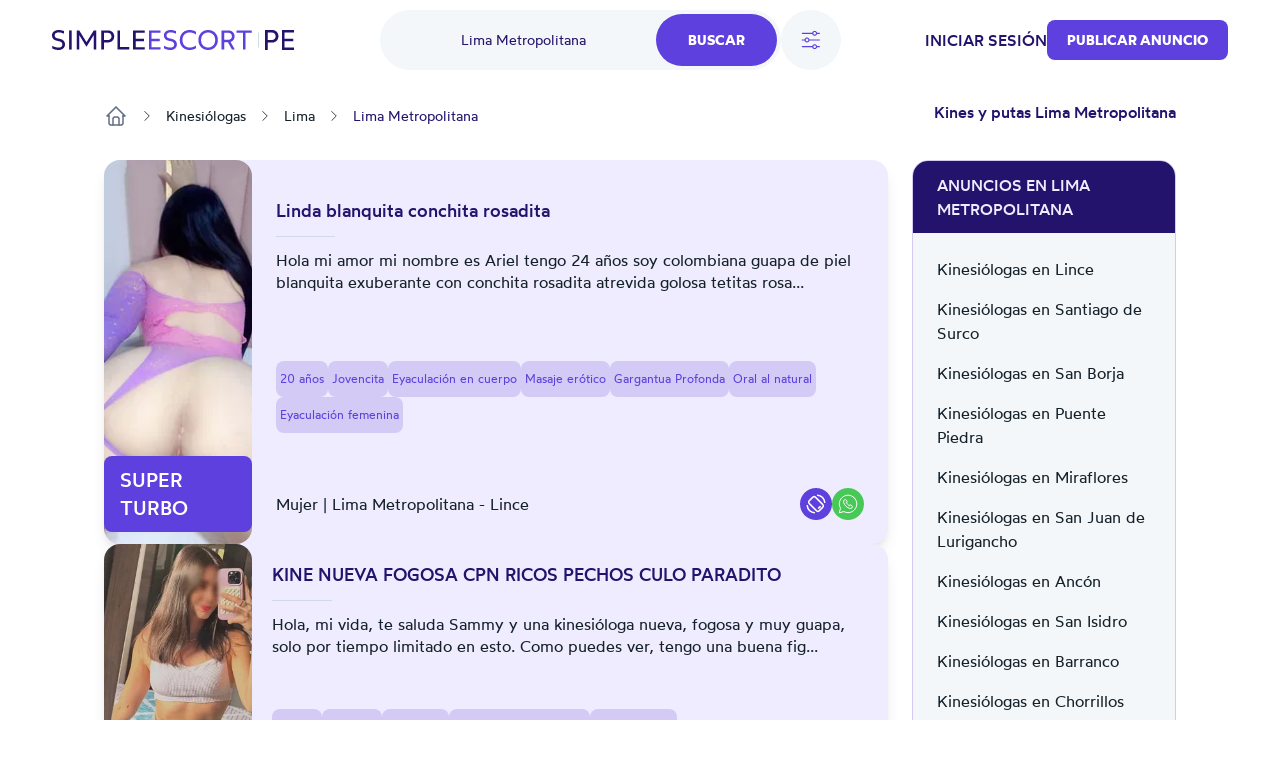

--- FILE ---
content_type: text/html; charset=UTF-8
request_url: https://pe.simpleescort.com/kinesiologas/lima-metropolitana/
body_size: 25490
content:
<!DOCTYPE html>
<html lang="es-PE">
<head>
    <title>Kinesiólogas en Lima Metropolitana - Simple Escort</title>
    

    

    <meta charset="UTF-8">
    <meta http-equiv="X-UA-Compatible" content="IE=edge">
    <meta name="viewport" content="width=device-width, initial-scale=1">
    <meta name="RATING" content="RTA-5042-1996-1400-1577-RTA"/>

    <link rel="icon" href="/assets/images/favicon/favicon.ico?version=1769090247" type="image/x-icon"/>
    <link rel="icon" href="/assets/images/favicon/favicon-16x16.png?version=1769090247" sizes="16x16" type="image/png"/>
    <link rel="icon" href="/assets/images/favicon/favicon-32x32.png?version=1769090247" sizes="32x32" type="image/png"/>
    <link rel="icon" href="/assets/images/favicon/favicon-48x48.png?version=1769090247" sizes="48x48" type="image/png"/>
    <link rel="icon" href="/assets/images/favicon/favicon-96x96.png?version=1769090247" sizes="96x96" type="image/png"/>
    <link rel="apple-touch-icon" href="/assets/images/favicon/apple-touch-icon.png?version=1769090247" sizes="180x180"/>
    <link rel="manifest" href="/assets/images/favicon/site.webmanifest?version=1769090247"/>

    <link rel="stylesheet" href="/assets/css/theme.css?version=1769090247"/>
    <link rel="stylesheet" href="/static/css/base.css?version=1769090247"/>
    <link rel="stylesheet" href="/static/css/style.css?version=1769090247"/>
    <link rel="stylesheet" href="/static/css/tailwind.min.css?version=1769090247"/>

    
    <script src="/static/compiled-js/js-cookie/js.cookie.min.js?version=1769090247"></script>
    <script src="/static/compiled-js/lazysizes.min.js?version=1769090247" async=""></script>
    <script src="/static/compiled-js/htmx/htmx.min.js?version=1769090247"></script>
    <script src="/static/compiled-js/alpine/alpine-3.14.1.min.js?version=1769090247" defer></script>

    

    
    
        <script>
            window.dataLayer = window.dataLayer || [];
        </script>
        <script>
            (function (w, d, s, l, i) {
                w[l] = w[l] || [];
                w[l].push({
                    'gtm.start': new Date().getTime(), event: 'gtm.js'
                });
                var f = d.getElementsByTagName(s)[0],
                    j = d.createElement(s), dl = l != 'dataLayer' ? '&l=' + l : '';
                j.async = true;
                j.src =
                    'https://www.googletagmanager.com/gtm.js?id=' + i + dl;
                f.parentNode.insertBefore(j, f);
            })(window, document, 'script', 'dataLayer', 'GTM-TGBD4ZC');
        </script>
    
    

    
    <script>
        var app = {
            
            
            init: {
                afterAjax: {},
            },
            unset: {},
            globals: {},
        };
    </script>

    
    <script>
        document.addEventListener("DOMContentLoaded", () => {
            for (let initItem in app.init) {
                if (typeof app.init[initItem] == "function") {
                    app.init[initItem]();
                }
            }
            for (let initItem in app.init.afterAjax) {
                if (typeof app.init.afterAjax[initItem] == "function") {
                    app.init.afterAjax[initItem]();
                }
            }
        });
    </script>

    
    <script src="/static/compiled-js/app/app.autocomplete.js?version=1769090247"></script>
    
    
    
        

        <script src="/static/js/sentry-tracing/bundle.tracing.min.js?version=1769090247"></script>
        <script>
            const ignoredMessages = [
                "Can't find variable: gmo",
                "Load failed (se-images.b-cdn.net)",
                "Load failed (se-images-w.b-cdn.net)",
                "Load failed (se-static-images.b-cdn.net)"
            ];

            Sentry.init({
                dsn: "https:\/\/d619ccc94e7243dd927644023e116993@o4504315368505344.ingest.sentry.io\/4504315499315200",
                tracesSampleRate:  0.001 ,
                environment: "production",
                denyUrls: [
                    /chrome-extension:\/\//,
                    /moz-extension:\/\//,
                    /safari-web-extension:\/\//,
                    /tracking-script\.com/
                ],
                beforeSend(event, hint) {
                    const error = hint.originalException;
                    
                    
                    

                    
                    if (error && error.message && ignoredMessages.some(msg => error.message.includes(msg))) {
                        return null;
                    }

                    return event;
                },
            });

            Sentry.setTag("country-code", "PE");
        </script>
    



    <script src="/static/compiled-js/app/app.citiesbox.js?version=1769090247"></script>
    <script src="/static/compiled-js/app/app.frequentsearches.js?version=1769090247"></script>

    <meta name="description" content="Kinesiólogas, putas y escorts en Lima Metropolitana con servicios únicos. Disfruta masajes sensuales, atención personalizada y las mejores acompañantes del momento."/>
    
        
            <meta name="robots" content="index, follow, noarchive, max-snippet:-1, max-image-preview:large, max-video-preview:-1"/>
        
    

    
        
        
            <link rel="preload" fetchpriority="high" as="image" href="https://se-images.b-cdn.net/peru/9ae1acef2183105d8f579ec66e1cd9fe70d364952b81d32a45a414fffc18eaac.jpeg?width=280">
        
    

    <link rel="canonical" href="https://pe.simpleescort.com/kinesiologas/lima-metropolitana/"/>
    <meta property="og:url" content="https://pe.simpleescort.com/kinesiologas/lima-metropolitana/"/>

    <meta property="og:locale" content="es-PE"/>
    <meta property="og:type" content="website"/>
    <meta property="og:title" content="Kinesiólogas en Lima Metropolitana - Simple Escort"/>
    <meta property="og:description" content="Kinesiólogas, putas y escorts en Lima Metropolitana con servicios únicos. Disfruta masajes sensuales, atención personalizada y las mejores acompañantes del momento."/>
    
    <meta property="og:site_name" content="Simpleescort"/>

    <meta property="og:image" content="https://se-static-images.b-cdn.net/peru/home-mobile.jpg">
    
    <meta name="geo.country" content="PE"/>
    
        
            <meta name="geo.regioncode" content="PE-LIM"/>
        
        
            <meta name="geo.placename" content="Lima Metropolitana"/>
        
        
            <meta name="geo.position" content="-12.04620375;-76.91347514647728"/>
        
    

</head>

<body>


    
        <noscript><iframe src="https://www.googletagmanager.com/ns.html?id=GTM-TGBD4ZC" height="0" width="0" style="display:none;visibility:hidden"></iframe></noscript>
    


    <script src="/static/compiled-js/app/app.header.js?version=1769090247"></script>
    <script src="/static/compiled-js/app/app.mobilemenu.js?version=1769090247"></script>
    <script src="/static/compiled-js/app/app.mobilesearch.js?version=1769090247"></script>

    
    

    
    

    

    

    
    
    

    

    

    <div id="headerContainer"
         data-type="Light"
         data-template="listing"
            
                data-selected-location="Lima Metropolitana"
            
            
         class="w-full
              bg-white 
              text-primary-100 

             top-0 
             sticky 
             z-30 transition-all md:h-20 
            
        "
    >
        <header id="header" class="px-4 h-14 md:h-20 md:container md:px-3">
            
            <div class="justify-between h-full font-medium hidden md:flex items-center">
                <div class="flex items-center">
                    

                    <a href="/" class="flex items-center">
                        <img class="max-h-5"
                             src="/assets/images/logo/PE.svg?version=1769090247"
                             alt="logo"/>
                    </a>

                    
                </div>

                
                    <div id="openDesktopSearch"
                         class="flex gap-5 [transition:transform_250ms_ease,opacity_100ms_ease,visibility_0ms_50ms]">
                        
                            <div class="flex rounded-4xl bg-secondary-40 cursor-pointer">
                                <div class="w-28 pl-4 lg:w-68 text-sm font-normal flex items-center justify-center">
                                    
                                        <span class="text-primary-100">Lima Metropolitana</span>
                                    
                                </div>
                                <div class="btn-primary rounded-4xl px-8 py-4 m-1">Buscar</div>
                            </div>

                            
                                <div id="openFilters" onclick="app.globals.filters.openFiltersModal()"
                                     class=" flex h-15 w-15 bg-secondary-40 rounded-full items-center justify-center cursor-pointer">
                                    <img class="w-6 h-6" src="/assets/images/icons/filters.svg?version=1769090247" alt="filters">
                                    
                                </div>
                            
                        
                    </div>
                

                <div class="flex items-center gap-4 lg:gap-8">
                    
                        
    <span class="cursor-pointer uppercase" onclick="location.href='\/auth\/login\/'">Iniciar sesión</span>

                    
                    
                        
                        

                        
    <button class="btn-primary
    

    
        rounded-lg
    

    w-auto

    
        text-sm py-2.5
    "
            
                onclick="location.href='\/ad\/new\/'"
            
    >
        
            Publicar anuncio
        
    </button>

                    

                    
                </div>
            </div>

            
            <div class="md:hidden h-full flex justify-between items-center">
                
                
                <a href="/" class="flex items-center">
                    <img class="max-h-5"
                         src="/assets/images/logo/PE.svg?version=1769090247"
                         alt="logo"/>
                </a>
                <div class="flex gap-6 items-center">
                    

                    
    <div class="flex md:hidden">
        <div class="h-full flex justify-between items-center">
            <div id="mobileMenu" class="cursor-pointer">
                <img width="24" height="24" alt="menu"
                    
                        src="/assets/images/icons/menu-toggle.svg?version=1769090247"
                    
                />
            </div>
        </div>
    </div>

                </div>
            </div>
        </header>

        

        
            
    
    
    <div id="desktopSearch" class="bg-white pb-4 absolute hidden md:flex items-center justify-center left-0 right-0 opacity-0 invisible [transition:transform_250ms_ease,opacity_100ms_ease,visibility_0ms_50ms]">
        <div class="flex flex-col items-center justify-center">
            <div class="md:flex items-center justify-center">
                

    <div class="flex flex-col">
        <form class="flex rounded-4xl bg-secondary-40 justify-between" action="/search/">
            
                
                <input type="text" name="q"
                       class="tailwind-input w-28 md:w-36 lg:w-68 border-0 text-sm text-primary-100 bg-transparent px-6 my-2 font-normal flex items-center justify-center placeholder:text-center border-r focus:border-r border-secondary-60 focus:border-secondary-60"
                       placeholder="¿Qué estás buscando?"
                        
                />
            

            
            
                <div id="locationPrompt"
                     class="w-28 md:w-36 lg:w-68 text-sm bg-transparent px-6 my-2 font-normal text-primary-100 flex items-center justify-center">
                    Lima Metropolitana
                    <div class="bg-white flex rounded-full ml-4">
                        <img alt="close" id="clearDesktopSearchLocation" class="cursor-pointer mt-px p-1 w-6 h-6"
                             width="20" height="20" src="/assets/images/icons/close.svg?version=1769090247"/>
                    </div>
                </div>
            

            <input id="desktopLocationInput" type="text" name="geo-location-input"
                   class=" hidden 
                        w-28 md:w-36 lg:w-68
                        tailwind-input border-0 text-sm text-primary-100 bg-transparent
                        px-6 my-2 font-normal flex items-center justify-center placeholder:text-center"
                   placeholder="¿Donde?"
                   autocomplete="off"
                   hx-post="/locations/"
                   hx-trigger="input changed delay:500ms"
                   hx-target="#geo-results"
                   hx-validate="true"
                   value="Lima Metropolitana"/>
            
            
                
    
        
    
        
    
        
    
    

                
    
        
    
        
    
        
    
        
    
        
    
        
    
        
    
        
    
        
    
        
    
        
    
    

                
    
        
    
        
    
        
    
        
    
        
    
        
    
        
    
    

                
    
        
    
        
    
        
    
        
    
        
    
        
    
        
    
        
    
        
    
        
    
        
    
        
    
        
    
        
    
        
    
        
    
        
    
        
    
        
    
        
    
        
    
        
    
    

                
    
        
    
        
    
        
    
    

                
    
        
    
        
    
        
    
        
    
        
    
    

                
    
        
    
        
    
    

                
    
        
    
        
    
        
    
    

                
    
        
    
        
    
        
    
        
    
    

                
                
            


            <input type="hidden" name="location-id"
                   value="79">

            <input class="tailwind-input btn-primary rounded-4xl px-8 py-4 m-1" type="submit"
                   value="Buscar"/>
        </form>
        <div id="geo-results"></div>
    </div>


                
                    <div onclick="app.globals.filters.openFiltersModal()" class=" ml-4 flex bg-secondary-40 rounded-full py-4 px-5 items-center justify-center cursor-pointer">
                        <img class="w-5 h-5 mr-2" src="/assets/images/icons/filters.svg?version=1769090247" alt="filters"> Filtros
                        
                    </div>
                
            </div>

            <div class="mt-4 max-w-2xl">
                
    <div class="flex flex-wrap justify-center gap-4">
        
            
                <div data-test='primary-cities' class="cursor-pointer px-4 py-2 bg-secondary-40 text-primary-90 rounded-lg hover:opacity-50 shadow-sm hover:shadow-none shadow-neutral-20" title="Kinesiólogas Lima Metropolitana"
                     onclick="window.location.href='\/kinesiologas\/lima-metropolitana\/'">
                    Lima Metropolitana
                </div>
            
        
            
                <div data-test='primary-cities' class="cursor-pointer px-4 py-2 bg-secondary-40 text-primary-90 rounded-lg hover:opacity-50 shadow-sm hover:shadow-none shadow-neutral-20" title="Kines en Callao"
                     onclick="window.location.href='\/kinesiologas\/callao\/'">
                    Callao
                </div>
            
        
            
                <div data-test='primary-cities' class="cursor-pointer px-4 py-2 bg-secondary-40 text-primary-90 rounded-lg hover:opacity-50 shadow-sm hover:shadow-none shadow-neutral-20" title="Putas en Arequipa"
                     onclick="window.location.href='\/kinesiologas\/arequipa\/'">
                    Arequipa
                </div>
            
        
            
                <div data-test='primary-cities' class="cursor-pointer px-4 py-2 bg-secondary-40 text-primary-90 rounded-lg hover:opacity-50 shadow-sm hover:shadow-none shadow-neutral-20" title="Escort en Trujillo"
                     onclick="window.location.href='\/kinesiologas\/trujillo\/'">
                    Trujillo
                </div>
            
        
            
                <div data-test='primary-cities' class="cursor-pointer px-4 py-2 bg-secondary-40 text-primary-90 rounded-lg hover:opacity-50 shadow-sm hover:shadow-none shadow-neutral-20" title="Kines Chiclayo"
                     onclick="window.location.href='\/kinesiologas\/chiclayo\/'">
                    Chiclayo
                </div>
            
        
            
                <div data-test='primary-cities' class="cursor-pointer px-4 py-2 bg-secondary-40 text-primary-90 rounded-lg hover:opacity-50 shadow-sm hover:shadow-none shadow-neutral-20" title="Escorts en Piura"
                     onclick="window.location.href='\/kinesiologas\/piura\/'">
                    Piura
                </div>
            
        
            
                <div data-test='primary-cities' class="cursor-pointer px-4 py-2 bg-secondary-40 text-primary-90 rounded-lg hover:opacity-50 shadow-sm hover:shadow-none shadow-neutral-20" title="Putas Huancayo"
                     onclick="window.location.href='\/kinesiologas\/huancayo\/'">
                    Huancayo
                </div>
            
        
            
                <div data-test='primary-cities' class="cursor-pointer px-4 py-2 bg-secondary-40 text-primary-90 rounded-lg hover:opacity-50 shadow-sm hover:shadow-none shadow-neutral-20" title="Escort Cusco"
                     onclick="window.location.href='\/kinesiologas\/cusco\/'">
                    Cusco
                </div>
            
        
            
                <div data-test='primary-cities' class="cursor-pointer px-4 py-2 bg-secondary-40 text-primary-90 rounded-lg hover:opacity-50 shadow-sm hover:shadow-none shadow-neutral-20" title="Escorts Iquitos"
                     onclick="window.location.href='\/kinesiologas\/iquitos\/'">
                    Iquitos
                </div>
            
        
    </div>

            </div>
        </div>
    </div>

            
    
    

    
    <div class="md:hidden sticky px-4 py-2">
        <div class="flex gap-5">
            
                <div onclick="app.globals.filters.openFiltersModal()" class=" flex h-10 w-10 bg-secondary-40 rounded-full p-2 items-center justify-center cursor-pointer">
                    <img class="w-5 h-5" src="/assets/images/icons/filters.svg?version=1769090247" alt="filters">
                    
                </div>
            
            <div class="flex-1 toggle-mobile-search flex rounded-4xl bg-secondary-40 justify-between cursor-pointer">
                <div class="text-sm font-normal flex items-center pl-6">
                    
                        <span class="text-primary-100">Lima Metropolitana</span>
                    
                </div>
                <div class="btn-primary rounded-4xl p-2">
                    <img alt="search" class="cursor-pointer" width="24" height="24" src="/assets/images/icons/search-white.svg?version=1769090247"/>
                </div>
            </div>
        </div>

        
    

    </div>

        

        

        
    
    

    <div id="MobNav" class="z-50 h-0 w-full absolute left-0 bg-[#8974E788] overflow-x-hidden duration-500 md:h-0">
        <div class="w-full bg-white p-0 shadow-lg">
            <div class="p-6">
                
                    <div class="btn-primary bg-primary-90 w-full py-5 mb-4" onclick="location.href='\/auth\/login\/'">
                        Iniciar sesión
                    </div>
                

                
    <button class="btn-primary
    bg-primary-100

    
        rounded-md
    

    w-full

    
        text-base py-4
    "
            
                onclick="location.href='\/ad\/new\/'"
            
    >
        
            Publicar anuncio
        
    </button>


                
            </div>

        </div>
    </div>
    

    

    </div>

    
    <div id="mobileSearch" class="md:hidden top-0 left-0 w-full h-full flex flex-col invisible bg-white fixed z-50">
        <div class="px-4 mb-12 h-14 flex items-center border-b border-secondary-50">
            <img alt="close" class="toggle-mobile-search cursor-pointer" width="24" height="24"
                 src="/assets/images/icons/close.svg?version=1769090247"/>
            <div class="flex-grow text-center text-primary-100">Busca</div>
        </div>
        <form class="flex flex-col flex-grow" action="/search/">
            
            <div class="flex flex-col flex-grow gap-6 container">
                
                    
                    <div class="flex px-4 py-2.5 rounded-2xl border border-secondary-60">
                        <img alt="search" width="24" height="24" src="/assets/images/icons/search-primary.svg?version=1769090247"/>
                        <input type="text" name="q"
                               class="tailwind-input text-primary-100 flex-grow border-0"
                               placeholder="¿Qué estás buscando?"
                                
                        />
                    </div>
                

                
                <div class="flex px-4 py-2.5 mb-2 rounded-2xl border border-secondary-60 items-center">
                    <img alt="search" width="24" height="24" src="/assets/images/icons/location-primary.svg?version=1769090247"/>
                    <input id="mobileLocationInput" type="text" name="geo-location-input"
                           class="tailwind-input text-primary-100 flex-grow min-w-0 border-0"
                           placeholder="¿Donde?"
                           autocomplete="off"
                            
                                value="Lima Metropolitana"
                            
                           hx-post="/locations/"
                           hx-trigger="input changed delay:500ms"
                           hx-target="#geo-results-mobile"
                           hx-validate="true"
                    />
                    <div id="mobileLocationClear"
                         class="  ">
                        <div class="bg-secondary-40 flex rounded-full items-center">
                            <img alt="close" id="clearMobileSearchLocation" class="cursor-pointer p-1 w-7 h-7"
                                 width="20" height="20" src="/assets/images/icons/close.svg?version=1769090247"/>
                        </div>
                    </div>
                </div>
                <div id="geo-results-mobile"></div>
                <input type="hidden" name="location-id" value="79">
                
    <div class="flex flex-wrap justify-center gap-4">
        
            
                <a data-test='primary-cities' class="px-4 py-2 bg-secondary-40 text-primary-90 rounded-lg hover:opacity-50 shadow-sm hover:shadow-none shadow-neutral-20" title="Kinesiólogas Lima Metropolitana" href='/kinesiologas/lima-metropolitana/'>
                    Lima Metropolitana
                </a>
            
        
            
                <a data-test='primary-cities' class="px-4 py-2 bg-secondary-40 text-primary-90 rounded-lg hover:opacity-50 shadow-sm hover:shadow-none shadow-neutral-20" title="Kines en Callao" href='/kinesiologas/callao/'>
                    Callao
                </a>
            
        
            
                <a data-test='primary-cities' class="px-4 py-2 bg-secondary-40 text-primary-90 rounded-lg hover:opacity-50 shadow-sm hover:shadow-none shadow-neutral-20" title="Putas en Arequipa" href='/kinesiologas/arequipa/'>
                    Arequipa
                </a>
            
        
            
                <a data-test='primary-cities' class="px-4 py-2 bg-secondary-40 text-primary-90 rounded-lg hover:opacity-50 shadow-sm hover:shadow-none shadow-neutral-20" title="Escort en Trujillo" href='/kinesiologas/trujillo/'>
                    Trujillo
                </a>
            
        
            
                <a data-test='primary-cities' class="px-4 py-2 bg-secondary-40 text-primary-90 rounded-lg hover:opacity-50 shadow-sm hover:shadow-none shadow-neutral-20" title="Kines Chiclayo" href='/kinesiologas/chiclayo/'>
                    Chiclayo
                </a>
            
        
            
                <a data-test='primary-cities' class="px-4 py-2 bg-secondary-40 text-primary-90 rounded-lg hover:opacity-50 shadow-sm hover:shadow-none shadow-neutral-20" title="Escorts en Piura" href='/kinesiologas/piura/'>
                    Piura
                </a>
            
        
            
                <a data-test='primary-cities' class="px-4 py-2 bg-secondary-40 text-primary-90 rounded-lg hover:opacity-50 shadow-sm hover:shadow-none shadow-neutral-20" title="Putas Huancayo" href='/kinesiologas/huancayo/'>
                    Huancayo
                </a>
            
        
            
                <a data-test='primary-cities' class="px-4 py-2 bg-secondary-40 text-primary-90 rounded-lg hover:opacity-50 shadow-sm hover:shadow-none shadow-neutral-20" title="Escort Cusco" href='/kinesiologas/cusco/'>
                    Cusco
                </a>
            
        
            
                <a data-test='primary-cities' class="px-4 py-2 bg-secondary-40 text-primary-90 rounded-lg hover:opacity-50 shadow-sm hover:shadow-none shadow-neutral-20" title="Escorts Iquitos" href='/kinesiologas/iquitos/'>
                    Iquitos
                </a>
            
        
    </div>


                
                
                    
    
        
    
        
    
        
    
    

                    
    
        
    
        
    
        
    
        
    
        
    
        
    
        
    
        
    
        
    
        
    
        
    
    

                    
    
        
    
        
    
        
    
        
    
        
    
        
    
        
    
    

                    
    
        
    
        
    
        
    
        
    
        
    
        
    
        
    
        
    
        
    
        
    
        
    
        
    
        
    
        
    
        
    
        
    
        
    
        
    
        
    
        
    
        
    
        
    
    

                    
    
        
    
        
    
        
    
    

                    
    
        
    
        
    
        
    
        
    
        
    
    

                    
    
        
    
        
    
    

                    
    
        
    
        
    
        
    
    

                    
    
        
    
        
    
        
    
        
    
    

                    
                    
                
            </div>

            <div class="py-4 px-8 flex justify-between items-center border-t border-secondary-50 shadow-[2px_2px_8px_rgba(0,0,0,0.25)]">
                <button id="mobileSearchResetFilter" type="button"
                        class="cursor-pointer underline tailwind-input py-4 w-1/2">
                    Reset
                </button>
                <button class="tailwind-input btn-primary rounded-2xl px-10 py-4 w-1/2" type="submit">
                    <img alt="search" width="24" height="24" class="mr-2" src="/assets/images/icons/search-white.svg?version=1769090247"/>
                    Buscar
                </button>
            </div>
        </form>
    </div>


    
        <div id="headerOverlay" class="fixed top-0 z-20 left-0 w-full h-full opacity-20 bg-black hidden"></div>
    

    


<div class="pb-8 lg:pb-16 container flex flex-col">
    
    <div class="hidden md:block">
        
    

    </div>
    
        
    <div id="filtersModal" class="hidden relative z-50 overflow-auto w-full h-full" aria-labelledby="modal-title"
         role="dialog" aria-modal="true">
        <div class="hidden md:block md:fixed inset-0 bg-secondary-75 bg-opacity-75 transition-opacity"></div>

        <div class="fixed h-full w-full inset-0 overflow-y-auto rounded-3xl">
            <div class="flex max-h-full items-end justify-center text-center">
                <form id="filterForm" action="/search/"
                      class="fixed top-0 bottom-0 md:top-[10%] md:bottom-[10%] inset-0 transform rounded-3xl bg-white text-left shadow-xl transition-all md:max-w-[60%] lg:max-w-[50%] md:left-[20%] lg:left-[25%]">
                    <header class="bg-white z-40 rounded-t-3xl px-4 md:px-8 pt-8 pb-8 md:pb-4 border-b md:border-0 border-secondary-50 flex items-start">
                        <button onclick="app.globals.filters.closeFiltersModal()" type="button"
                                class="cursor-pointer w-6 h-6">
                            <img alt="close" width="24" height="24" src="/assets/images/icons/close.svg?version=1769090247"/>
                        </button>
                        <div class="flex-1 flex flex-col justify-center mr-6">
                            <div class="text-center text-primary-100 font-medium">Filtros</div>
                        </div>
                    </header>

                    <div class="px-4 md:px-8 overflow-y-auto absolute top-[70px] bottom-[87px] w-full">
                        
                            
                            <div class="text-secondary-100 font-medium mb-4 pt-8">Género</div>
                            <div class="flex text-secondary-80 flex-col md:flex-row md:flex-wrap gap-y-4">
                                
                                    
                                    
                                        
                                    
                                    <div class="relative flex flex-row-reverse justify-between md:justify-start md:flex-row items-start flex-1 md:flex-[30%] ">
                                        <div class="flex h-6 items-center">
                                            <input id="gender_2" value="hombre"
                                                    name="gender"
                                                   type="checkbox"
                                                   class="tailwind-input h-6 w-6 rounded border-secondary-60">
                                        </div>
                                        <div class="md:ml-3 text-sm leading-6 flex flex-1 md:block">
                                            <label for="gender_2"
                                                   class="cursor-pointer flex-1">Hombre</label>
                                        </div>
                                    </div>
                                
                                    
                                    
                                        
                                    
                                    <div class="relative flex flex-row-reverse justify-between md:justify-start md:flex-row items-start flex-1 md:flex-[30%] ">
                                        <div class="flex h-6 items-center">
                                            <input id="gender_1" value="mujer"
                                                    name="gender"
                                                   type="checkbox"
                                                   class="tailwind-input h-6 w-6 rounded border-secondary-60">
                                        </div>
                                        <div class="md:ml-3 text-sm leading-6 flex flex-1 md:block">
                                            <label for="gender_1"
                                                   class="cursor-pointer flex-1">Mujer</label>
                                        </div>
                                    </div>
                                
                                    
                                    
                                        
                                    
                                    <div class="relative flex flex-row-reverse justify-between md:justify-start md:flex-row items-start flex-1 md:flex-[30%] ">
                                        <div class="flex h-6 items-center">
                                            <input id="gender_3" value="travestis"
                                                    name="gender"
                                                   type="checkbox"
                                                   class="tailwind-input h-6 w-6 rounded border-secondary-60">
                                        </div>
                                        <div class="md:ml-3 text-sm leading-6 flex flex-1 md:block">
                                            <label for="gender_3"
                                                   class="cursor-pointer flex-1">Travestis</label>
                                        </div>
                                    </div>
                                
                            </div>
                        

                        
                        <div class="py-8">
                            <div class="flex items-center mb-5">
                                <div class="text-secondary-100 font-medium mr-10">Edad</div>
                                <div class="flex gap-x-5 flex-1">
                                    <input type="text" data-minAge="18"
                                           oninput="app.globals.numberInput.validateNumberInput(this)" maxlength="2"
                                           name="fromAge" id="fromAge"
                                           placeholder="Desde"
                                           
                                           class="tailwind-input h-12 block w-full rounded-md border-0 py-1.5 shadow-sm ring-1 ring-inset  placeholder:text-secondary-70 focus:ring-2 focus:ring-inset focus:ring-primary-90">
                                    <input type="text" oninput="app.globals.numberInput.validateNumberInput(this)"
                                           maxlength="2" name="toAge" id="toAge"
                                           placeholder="Hasta"
                                           
                                           class="tailwind-input h-12 block w-full rounded-md border-0 py-1.5 shadow-sm ring-1 ring-inset placeholder:text-secondary-70 focus:ring-2 focus:ring-inset focus:ring-primary-90">
                                </div>
                            </div>
                            <div id="age-range-validation-error"
                                 class="hidden text-error">La edad máxima no puede ser inferior a la edad mínima</div>
                            <div id="age-validation-error"
                                 class="text-secondary-80">La edad mínima es de 18 años y la máxima de 99.</div>
                        </div>
                        <hr class="text-secondary-50">

                        
                        
    
    

    
        
            
        
    
        
            
        
    
        
            
        
    
        
            
        
    
        
            
        
    
        
            
        
    
        
            
        
    
        
            
        
    
        
            
        
    
        
            
        
    
        
            
        
    
    
        <div class="py-8">
            
                <div class="text-secondary-100 font-medium mb-4">Nacionalidad</div>
                <div class="flex text-secondary-80 flex-col md:flex-row md:flex-wrap gap-y-4">
                    
                        
                    
                        
                    
                        
                    
                        
                    
                        
                    
                        
                    
                        
                    
                        
                    
                        
                            
    
    
        
    
    <div class="relative flex flex-row-reverse justify-between md:justify-start md:flex-row items-start flex-1 md:flex-[50%] ">
        <div class="flex h-6 items-center">
            <input id="nationality_6"
                   value="peruana"
                    name="nationality"
                   type="checkbox"
                   class="tailwind-input h-6 w-6 rounded border-secondary-60">
        </div>
        <div class="md:ml-3 text-sm leading-6 flex flex-1 md:block">
            <label for="nationality_6"
                   class="cursor-pointer flex-1">🇵🇪 Peruana</label>
        </div>
    </div>

                        
                    
                        
                    
                        
                            
    
    
        
    
    <div class="relative flex flex-row-reverse justify-between md:justify-start md:flex-row items-start flex-1 md:flex-[50%] ">
        <div class="flex h-6 items-center">
            <input id="nationality_7"
                   value="venezolanas"
                    name="nationality"
                   type="checkbox"
                   class="tailwind-input h-6 w-6 rounded border-secondary-60">
        </div>
        <div class="md:ml-3 text-sm leading-6 flex flex-1 md:block">
            <label for="nationality_7"
                   class="cursor-pointer flex-1">🇻🇪 Venezolana</label>
        </div>
    </div>

                        
                    
                </div>
            
            
                <div id="othernationality"
                     class="hidden">
                    <div class="text-secondary-100 font-medium my-4">
                        
                            Otras nacionalidades
                        
                    </div>
                    <div class="flex text-secondary-80 flex-col md:flex-row md:flex-wrap gap-y-4 no-priority">
                        
                            
                                
    
    
        
    
    <div class="relative flex flex-row-reverse justify-between md:justify-start md:flex-row items-start flex-1 md:flex-[50%] ">
        <div class="flex h-6 items-center">
            <input id="nationality_35"
                   value="usa"
                    name="nationality"
                   type="checkbox"
                   class="tailwind-input h-6 w-6 rounded border-secondary-60">
        </div>
        <div class="md:ml-3 text-sm leading-6 flex flex-1 md:block">
            <label for="nationality_35"
                   class="cursor-pointer flex-1">🇺🇸 Americana</label>
        </div>
    </div>

                            
                        
                            
                                
    
    
        
    
    <div class="relative flex flex-row-reverse justify-between md:justify-start md:flex-row items-start flex-1 md:flex-[50%] ">
        <div class="flex h-6 items-center">
            <input id="nationality_30"
                   value="argentina"
                    name="nationality"
                   type="checkbox"
                   class="tailwind-input h-6 w-6 rounded border-secondary-60">
        </div>
        <div class="md:ml-3 text-sm leading-6 flex flex-1 md:block">
            <label for="nationality_30"
                   class="cursor-pointer flex-1">🇦🇷 Argentina</label>
        </div>
    </div>

                            
                        
                            
                                
    
    
        
    
    <div class="relative flex flex-row-reverse justify-between md:justify-start md:flex-row items-start flex-1 md:flex-[50%] ">
        <div class="flex h-6 items-center">
            <input id="nationality_42"
                   value="boliviana"
                    name="nationality"
                   type="checkbox"
                   class="tailwind-input h-6 w-6 rounded border-secondary-60">
        </div>
        <div class="md:ml-3 text-sm leading-6 flex flex-1 md:block">
            <label for="nationality_42"
                   class="cursor-pointer flex-1">🇧🇴 Boliviana</label>
        </div>
    </div>

                            
                        
                            
                                
    
    
        
    
    <div class="relative flex flex-row-reverse justify-between md:justify-start md:flex-row items-start flex-1 md:flex-[50%] ">
        <div class="flex h-6 items-center">
            <input id="nationality_44"
                   value="brasileña"
                    name="nationality"
                   type="checkbox"
                   class="tailwind-input h-6 w-6 rounded border-secondary-60">
        </div>
        <div class="md:ml-3 text-sm leading-6 flex flex-1 md:block">
            <label for="nationality_44"
                   class="cursor-pointer flex-1">🇧🇷 Brasileña</label>
        </div>
    </div>

                            
                        
                            
                                
    
    
        
    
    <div class="relative flex flex-row-reverse justify-between md:justify-start md:flex-row items-start flex-1 md:flex-[50%] ">
        <div class="flex h-6 items-center">
            <input id="nationality_10"
                   value="colombiana"
                    name="nationality"
                   type="checkbox"
                   class="tailwind-input h-6 w-6 rounded border-secondary-60">
        </div>
        <div class="md:ml-3 text-sm leading-6 flex flex-1 md:block">
            <label for="nationality_10"
                   class="cursor-pointer flex-1">🇨🇴 Colombiana</label>
        </div>
    </div>

                            
                        
                            
                                
    
    
        
    
    <div class="relative flex flex-row-reverse justify-between md:justify-start md:flex-row items-start flex-1 md:flex-[50%] ">
        <div class="flex h-6 items-center">
            <input id="nationality_52"
                   value="cubana"
                    name="nationality"
                   type="checkbox"
                   class="tailwind-input h-6 w-6 rounded border-secondary-60">
        </div>
        <div class="md:ml-3 text-sm leading-6 flex flex-1 md:block">
            <label for="nationality_52"
                   class="cursor-pointer flex-1">🇨🇺 Cubana</label>
        </div>
    </div>

                            
                        
                            
                                
    
    
        
    
    <div class="relative flex flex-row-reverse justify-between md:justify-start md:flex-row items-start flex-1 md:flex-[50%] ">
        <div class="flex h-6 items-center">
            <input id="nationality_11"
                   value="ecuatoriana"
                    name="nationality"
                   type="checkbox"
                   class="tailwind-input h-6 w-6 rounded border-secondary-60">
        </div>
        <div class="md:ml-3 text-sm leading-6 flex flex-1 md:block">
            <label for="nationality_11"
                   class="cursor-pointer flex-1">🇪🇨 Ecuatoriana</label>
        </div>
    </div>

                            
                        
                            
                                
    
    
        
    
    <div class="relative flex flex-row-reverse justify-between md:justify-start md:flex-row items-start flex-1 md:flex-[50%] ">
        <div class="flex h-6 items-center">
            <input id="nationality_86"
                   value="panameña"
                    name="nationality"
                   type="checkbox"
                   class="tailwind-input h-6 w-6 rounded border-secondary-60">
        </div>
        <div class="md:ml-3 text-sm leading-6 flex flex-1 md:block">
            <label for="nationality_86"
                   class="cursor-pointer flex-1">🇵🇦 Panameña</label>
        </div>
    </div>

                            
                        
                            
                        
                            
                                
    
    
        
    
    <div class="relative flex flex-row-reverse justify-between md:justify-start md:flex-row items-start flex-1 md:flex-[50%] ">
        <div class="flex h-6 items-center">
            <input id="nationality_102"
                   value="uruguaya"
                    name="nationality"
                   type="checkbox"
                   class="tailwind-input h-6 w-6 rounded border-secondary-60">
        </div>
        <div class="md:ml-3 text-sm leading-6 flex flex-1 md:block">
            <label for="nationality_102"
                   class="cursor-pointer flex-1">🇺🇾 Uruguaya</label>
        </div>
    </div>

                            
                        
                            
                        
                    </div>
                </div>

                
                    <div id="shownationality" class="mt-4 underline"
                         onclick="app.globals.filters.toggleElements(this, 'othernationality');">
                        <span>Mostrar más</span>
                        <span class="hidden">Mostrar menos</span>
                    </div>
                
            
        </div>
        <script>
            document.addEventListener("DOMContentLoaded", function () {
                if (document.querySelectorAll("#filtersModal .no-priority input[name='nationality'][checked]").length > 0
                    && document.getElementById('shownationality')) {
                    document.getElementById('shownationality').click();
                }
            })
        </script>
    


                        
                        
    
    

    
        
            
        
    
        
            
        
    
        
            
        
    
    
        <div class="py-8">
            
            
                <div id="otherethnicity"
                     class="">
                    <div class="text-secondary-100 font-medium my-4">
                        
                            Etnia
                        
                    </div>
                    <div class="flex text-secondary-80 flex-col md:flex-row md:flex-wrap gap-y-4 no-priority">
                        
                            
                                
    
    
        
    
    <div class="relative flex flex-row-reverse justify-between md:justify-start md:flex-row items-start flex-1 md:flex-[50%] ">
        <div class="flex h-6 items-center">
            <input id="ethnicity_215"
                   value="blanquita"
                    name="ethnicity"
                   type="checkbox"
                   class="tailwind-input h-6 w-6 rounded border-secondary-60">
        </div>
        <div class="md:ml-3 text-sm leading-6 flex flex-1 md:block">
            <label for="ethnicity_215"
                   class="cursor-pointer flex-1">Blanquita</label>
        </div>
    </div>

                            
                        
                            
                                
    
    
        
    
    <div class="relative flex flex-row-reverse justify-between md:justify-start md:flex-row items-start flex-1 md:flex-[50%] ">
        <div class="flex h-6 items-center">
            <input id="ethnicity_217"
                   value="morena"
                    name="ethnicity"
                   type="checkbox"
                   class="tailwind-input h-6 w-6 rounded border-secondary-60">
        </div>
        <div class="md:ml-3 text-sm leading-6 flex flex-1 md:block">
            <label for="ethnicity_217"
                   class="cursor-pointer flex-1">Morena</label>
        </div>
    </div>

                            
                        
                            
                                
    
    
        
    
    <div class="relative flex flex-row-reverse justify-between md:justify-start md:flex-row items-start flex-1 md:flex-[50%] ">
        <div class="flex h-6 items-center">
            <input id="ethnicity_218"
                   value="mulata"
                    name="ethnicity"
                   type="checkbox"
                   class="tailwind-input h-6 w-6 rounded border-secondary-60">
        </div>
        <div class="md:ml-3 text-sm leading-6 flex flex-1 md:block">
            <label for="ethnicity_218"
                   class="cursor-pointer flex-1">Mulata</label>
        </div>
    </div>

                            
                        
                    </div>
                </div>

                
            
        </div>
        <script>
            document.addEventListener("DOMContentLoaded", function () {
                if (document.querySelectorAll("#filtersModal .no-priority input[name='ethnicity'][checked]").length > 0
                    && document.getElementById('showethnicity')) {
                    document.getElementById('showethnicity').click();
                }
            })
        </script>
    


                        
                        
    
    

    
        
            
        
    
        
            
        
    
        
            
        
    
        
            
        
    
        
            
        
    
        
            
        
    
        
            
        
    
        
            
        
    
        
            
        
    
        
            
        
    
        
            
        
    
        
            
        
    
        
            
        
    
        
            
        
    
        
            
        
    
        
            
        
    
        
            
        
    
        
            
        
    
        
            
        
    
        
            
        
    
        
            
        
    
        
            
        
    
    
        <div class="py-8">
            
                <div class="text-secondary-100 font-medium mb-4">Servicios</div>
                <div class="flex text-secondary-80 flex-col md:flex-row md:flex-wrap gap-y-4">
                    
                        
                    
                        
                    
                        
                    
                        
                    
                        
                    
                        
                    
                        
                    
                        
                    
                        
                    
                        
                    
                        
                            
    
    
        
    
    <div class="relative flex flex-row-reverse justify-between md:justify-start md:flex-row items-start flex-1 md:flex-[50%] ">
        <div class="flex h-6 items-center">
            <input id="service_230"
                   value="gargantua-profonda"
                    name="service"
                   type="checkbox"
                   class="tailwind-input h-6 w-6 rounded border-secondary-60">
        </div>
        <div class="md:ml-3 text-sm leading-6 flex flex-1 md:block">
            <label for="service_230"
                   class="cursor-pointer flex-1">Gargantua Profonda</label>
        </div>
    </div>

                        
                    
                        
                    
                        
                            
    
    
        
    
    <div class="relative flex flex-row-reverse justify-between md:justify-start md:flex-row items-start flex-1 md:flex-[50%] ">
        <div class="flex h-6 items-center">
            <input id="service_27"
                   value="masajes-eroticos"
                    name="service"
                   type="checkbox"
                   class="tailwind-input h-6 w-6 rounded border-secondary-60">
        </div>
        <div class="md:ml-3 text-sm leading-6 flex flex-1 md:block">
            <label for="service_27"
                   class="cursor-pointer flex-1">Masaje erótico</label>
        </div>
    </div>

                        
                    
                        
                    
                        
                    
                        
                            
    
    
        
    
    <div class="relative flex flex-row-reverse justify-between md:justify-start md:flex-row items-start flex-1 md:flex-[50%] ">
        <div class="flex h-6 items-center">
            <input id="service_233"
                   value="oral"
                    name="service"
                   type="checkbox"
                   class="tailwind-input h-6 w-6 rounded border-secondary-60">
        </div>
        <div class="md:ml-3 text-sm leading-6 flex flex-1 md:block">
            <label for="service_233"
                   class="cursor-pointer flex-1">Oral</label>
        </div>
    </div>

                        
                    
                        
                            
    
    
        
    
    <div class="relative flex flex-row-reverse justify-between md:justify-start md:flex-row items-start flex-1 md:flex-[50%] ">
        <div class="flex h-6 items-center">
            <input id="service_13"
                   value="oral-al-natural"
                    name="service"
                   type="checkbox"
                   class="tailwind-input h-6 w-6 rounded border-secondary-60">
        </div>
        <div class="md:ml-3 text-sm leading-6 flex flex-1 md:block">
            <label for="service_13"
                   class="cursor-pointer flex-1">Oral al natural</label>
        </div>
    </div>

                        
                    
                        
                    
                        
                            
    
    
        
    
    <div class="relative flex flex-row-reverse justify-between md:justify-start md:flex-row items-start flex-1 md:flex-[50%] ">
        <div class="flex h-6 items-center">
            <input id="service_235"
                   value="trato-de-novia"
                    name="service"
                   type="checkbox"
                   class="tailwind-input h-6 w-6 rounded border-secondary-60">
        </div>
        <div class="md:ml-3 text-sm leading-6 flex flex-1 md:block">
            <label for="service_235"
                   class="cursor-pointer flex-1">Trato de novia</label>
        </div>
    </div>

                        
                    
                        
                    
                        
                    
                        
                    
                </div>
            
            
                <div id="otherservice"
                     class="hidden">
                    <div class="text-secondary-100 font-medium my-4">
                        
                            Otros servicios
                        
                    </div>
                    <div class="flex text-secondary-80 flex-col md:flex-row md:flex-wrap gap-y-4 no-priority">
                        
                            
                                
    
    
        
    
    <div class="relative flex flex-row-reverse justify-between md:justify-start md:flex-row items-start flex-1 md:flex-[50%] ">
        <div class="flex h-6 items-center">
            <input id="service_220"
                   value="actriz-porno"
                    name="service"
                   type="checkbox"
                   class="tailwind-input h-6 w-6 rounded border-secondary-60">
        </div>
        <div class="md:ml-3 text-sm leading-6 flex flex-1 md:block">
            <label for="service_220"
                   class="cursor-pointer flex-1">Actriz Porno</label>
        </div>
    </div>

                            
                        
                            
                                
    
    
        
    
    <div class="relative flex flex-row-reverse justify-between md:justify-start md:flex-row items-start flex-1 md:flex-[50%] ">
        <div class="flex h-6 items-center">
            <input id="service_234"
                   value="americana"
                    name="service"
                   type="checkbox"
                   class="tailwind-input h-6 w-6 rounded border-secondary-60">
        </div>
        <div class="md:ml-3 text-sm leading-6 flex flex-1 md:block">
            <label for="service_234"
                   class="cursor-pointer flex-1">Americana</label>
        </div>
    </div>

                            
                        
                            
                                
    
    
        
    
    <div class="relative flex flex-row-reverse justify-between md:justify-start md:flex-row items-start flex-1 md:flex-[50%] ">
        <div class="flex h-6 items-center">
            <input id="service_222"
                   value="bdsm"
                    name="service"
                   type="checkbox"
                   class="tailwind-input h-6 w-6 rounded border-secondary-60">
        </div>
        <div class="md:ml-3 text-sm leading-6 flex flex-1 md:block">
            <label for="service_222"
                   class="cursor-pointer flex-1">BDSM</label>
        </div>
    </div>

                            
                        
                            
                                
    
    
        
    
    <div class="relative flex flex-row-reverse justify-between md:justify-start md:flex-row items-start flex-1 md:flex-[50%] ">
        <div class="flex h-6 items-center">
            <input id="service_223"
                   value="beso-blanco"
                    name="service"
                   type="checkbox"
                   class="tailwind-input h-6 w-6 rounded border-secondary-60">
        </div>
        <div class="md:ml-3 text-sm leading-6 flex flex-1 md:block">
            <label for="service_223"
                   class="cursor-pointer flex-1">Beso blanco</label>
        </div>
    </div>

                            
                        
                            
                                
    
    
        
    
    <div class="relative flex flex-row-reverse justify-between md:justify-start md:flex-row items-start flex-1 md:flex-[50%] ">
        <div class="flex h-6 items-center">
            <input id="service_224"
                   value="beso-negro"
                    name="service"
                   type="checkbox"
                   class="tailwind-input h-6 w-6 rounded border-secondary-60">
        </div>
        <div class="md:ml-3 text-sm leading-6 flex flex-1 md:block">
            <label for="service_224"
                   class="cursor-pointer flex-1">Beso negro</label>
        </div>
    </div>

                            
                        
                            
                                
    
    
        
    
    <div class="relative flex flex-row-reverse justify-between md:justify-start md:flex-row items-start flex-1 md:flex-[50%] ">
        <div class="flex h-6 items-center">
            <input id="service_225"
                   value="beso-boca"
                    name="service"
                   type="checkbox"
                   class="tailwind-input h-6 w-6 rounded border-secondary-60">
        </div>
        <div class="md:ml-3 text-sm leading-6 flex flex-1 md:block">
            <label for="service_225"
                   class="cursor-pointer flex-1">Besos boca</label>
        </div>
    </div>

                            
                        
                            
                                
    
    
        
    
    <div class="relative flex flex-row-reverse justify-between md:justify-start md:flex-row items-start flex-1 md:flex-[50%] ">
        <div class="flex h-6 items-center">
            <input id="service_226"
                   value="eyaculacion-en-cuerpo"
                    name="service"
                   type="checkbox"
                   class="tailwind-input h-6 w-6 rounded border-secondary-60">
        </div>
        <div class="md:ml-3 text-sm leading-6 flex flex-1 md:block">
            <label for="service_226"
                   class="cursor-pointer flex-1">Eyaculación en cuerpo</label>
        </div>
    </div>

                            
                        
                            
                                
    
    
        
    
    <div class="relative flex flex-row-reverse justify-between md:justify-start md:flex-row items-start flex-1 md:flex-[50%] ">
        <div class="flex h-6 items-center">
            <input id="service_227"
                   value="eyaculacion-femenina"
                    name="service"
                   type="checkbox"
                   class="tailwind-input h-6 w-6 rounded border-secondary-60">
        </div>
        <div class="md:ml-3 text-sm leading-6 flex flex-1 md:block">
            <label for="service_227"
                   class="cursor-pointer flex-1">Eyaculación femenina</label>
        </div>
    </div>

                            
                        
                            
                                
    
    
        
    
    <div class="relative flex flex-row-reverse justify-between md:justify-start md:flex-row items-start flex-1 md:flex-[50%] ">
        <div class="flex h-6 items-center">
            <input id="service_228"
                   value="fantasias-y-disfraces"
                    name="service"
                   type="checkbox"
                   class="tailwind-input h-6 w-6 rounded border-secondary-60">
        </div>
        <div class="md:ml-3 text-sm leading-6 flex flex-1 md:block">
            <label for="service_228"
                   class="cursor-pointer flex-1">Fantasias y Disfraces</label>
        </div>
    </div>

                            
                        
                            
                                
    
    
        
    
    <div class="relative flex flex-row-reverse justify-between md:justify-start md:flex-row items-start flex-1 md:flex-[50%] ">
        <div class="flex h-6 items-center">
            <input id="service_229"
                   value="fetichismo"
                    name="service"
                   type="checkbox"
                   class="tailwind-input h-6 w-6 rounded border-secondary-60">
        </div>
        <div class="md:ml-3 text-sm leading-6 flex flex-1 md:block">
            <label for="service_229"
                   class="cursor-pointer flex-1">Fetichismo</label>
        </div>
    </div>

                            
                        
                            
                        
                            
                                
    
    
        
    
    <div class="relative flex flex-row-reverse justify-between md:justify-start md:flex-row items-start flex-1 md:flex-[50%] ">
        <div class="flex h-6 items-center">
            <input id="service_231"
                   value="lluvia-dorada"
                    name="service"
                   type="checkbox"
                   class="tailwind-input h-6 w-6 rounded border-secondary-60">
        </div>
        <div class="md:ml-3 text-sm leading-6 flex flex-1 md:block">
            <label for="service_231"
                   class="cursor-pointer flex-1">Lluvia dorada</label>
        </div>
    </div>

                            
                        
                            
                        
                            
                                
    
    
        
    
    <div class="relative flex flex-row-reverse justify-between md:justify-start md:flex-row items-start flex-1 md:flex-[50%] ">
        <div class="flex h-6 items-center">
            <input id="service_232"
                   value="masaje-tantrico"
                    name="service"
                   type="checkbox"
                   class="tailwind-input h-6 w-6 rounded border-secondary-60">
        </div>
        <div class="md:ml-3 text-sm leading-6 flex flex-1 md:block">
            <label for="service_232"
                   class="cursor-pointer flex-1">Masaje Tantrico</label>
        </div>
    </div>

                            
                        
                            
                                
    
    
        
    
    <div class="relative flex flex-row-reverse justify-between md:justify-start md:flex-row items-start flex-1 md:flex-[50%] ">
        <div class="flex h-6 items-center">
            <input id="service_221"
                   value="masturbacion-senos"
                    name="service"
                   type="checkbox"
                   class="tailwind-input h-6 w-6 rounded border-secondary-60">
        </div>
        <div class="md:ml-3 text-sm leading-6 flex flex-1 md:block">
            <label for="service_221"
                   class="cursor-pointer flex-1">Masturbación con senos</label>
        </div>
    </div>

                            
                        
                            
                        
                            
                        
                            
                                
    
    
        
    
    <div class="relative flex flex-row-reverse justify-between md:justify-start md:flex-row items-start flex-1 md:flex-[50%] ">
        <div class="flex h-6 items-center">
            <input id="service_12"
                   value="sexo-anal"
                    name="service"
                   type="checkbox"
                   class="tailwind-input h-6 w-6 rounded border-secondary-60">
        </div>
        <div class="md:ml-3 text-sm leading-6 flex flex-1 md:block">
            <label for="service_12"
                   class="cursor-pointer flex-1">Sexo anal</label>
        </div>
    </div>

                            
                        
                            
                        
                            
                                
    
    
        
    
    <div class="relative flex flex-row-reverse justify-between md:justify-start md:flex-row items-start flex-1 md:flex-[50%] ">
        <div class="flex h-6 items-center">
            <input id="service_14"
                   value="trio"
                    name="service"
                   type="checkbox"
                   class="tailwind-input h-6 w-6 rounded border-secondary-60">
        </div>
        <div class="md:ml-3 text-sm leading-6 flex flex-1 md:block">
            <label for="service_14"
                   class="cursor-pointer flex-1">Trio</label>
        </div>
    </div>

                            
                        
                            
                                
    
    
        
    
    <div class="relative flex flex-row-reverse justify-between md:justify-start md:flex-row items-start flex-1 md:flex-[50%] ">
        <div class="flex h-6 items-center">
            <input id="service_26"
                   value="videollamada"
                    name="service"
                   type="checkbox"
                   class="tailwind-input h-6 w-6 rounded border-secondary-60">
        </div>
        <div class="md:ml-3 text-sm leading-6 flex flex-1 md:block">
            <label for="service_26"
                   class="cursor-pointer flex-1">Videollamada (Virtual)</label>
        </div>
    </div>

                            
                        
                            
                                
    
    
        
    
    <div class="relative flex flex-row-reverse justify-between md:justify-start md:flex-row items-start flex-1 md:flex-[50%] ">
        <div class="flex h-6 items-center">
            <input id="service_237"
                   value="video-y-fotos-pack"
                    name="service"
                   type="checkbox"
                   class="tailwind-input h-6 w-6 rounded border-secondary-60">
        </div>
        <div class="md:ml-3 text-sm leading-6 flex flex-1 md:block">
            <label for="service_237"
                   class="cursor-pointer flex-1">Video y fotos - pack</label>
        </div>
    </div>

                            
                        
                    </div>
                </div>

                
                    <div id="showservice" class="mt-4 underline"
                         onclick="app.globals.filters.toggleElements(this, 'otherservice');">
                        <span>Mostrar más</span>
                        <span class="hidden">Mostrar menos</span>
                    </div>
                
            
        </div>
        <script>
            document.addEventListener("DOMContentLoaded", function () {
                if (document.querySelectorAll("#filtersModal .no-priority input[name='service'][checked]").length > 0
                    && document.getElementById('showservice')) {
                    document.getElementById('showservice').click();
                }
            })
        </script>
    


                        
                        
    
    

    
        
            
        
    
        
            
        
    
        
            
        
    
        
            
        
    
        
            
        
    
        
            
        
    
        
            
        
    
    
        <div class="py-8">
            
                <div class="text-secondary-100 font-medium mb-4">Características</div>
                <div class="flex text-secondary-80 flex-col md:flex-row md:flex-wrap gap-y-4">
                    
                        
                            
    
    
        
    
    <div class="relative flex flex-row-reverse justify-between md:justify-start md:flex-row items-start flex-1 md:flex-[50%] ">
        <div class="flex h-6 items-center">
            <input id="feature_17"
                   value="culona"
                    name="feature"
                   type="checkbox"
                   class="tailwind-input h-6 w-6 rounded border-secondary-60">
        </div>
        <div class="md:ml-3 text-sm leading-6 flex flex-1 md:block">
            <label for="feature_17"
                   class="cursor-pointer flex-1">Culona</label>
        </div>
    </div>

                        
                    
                        
                    
                        
                            
    
    
        
    
    <div class="relative flex flex-row-reverse justify-between md:justify-start md:flex-row items-start flex-1 md:flex-[50%] ">
        <div class="flex h-6 items-center">
            <input id="feature_18"
                   value="independiente"
                    name="feature"
                   type="checkbox"
                   class="tailwind-input h-6 w-6 rounded border-secondary-60">
        </div>
        <div class="md:ml-3 text-sm leading-6 flex flex-1 md:block">
            <label for="feature_18"
                   class="cursor-pointer flex-1">Independiente</label>
        </div>
    </div>

                        
                    
                        
                            
    
    
        
    
    <div class="relative flex flex-row-reverse justify-between md:justify-start md:flex-row items-start flex-1 md:flex-[50%] ">
        <div class="flex h-6 items-center">
            <input id="feature_5"
                   value="jovencita"
                    name="feature"
                   type="checkbox"
                   class="tailwind-input h-6 w-6 rounded border-secondary-60">
        </div>
        <div class="md:ml-3 text-sm leading-6 flex flex-1 md:block">
            <label for="feature_5"
                   class="cursor-pointer flex-1">Jovencita</label>
        </div>
    </div>

                        
                    
                        
                    
                        
                    
                        
                    
                </div>
            
            
                <div id="otherfeature"
                     class="hidden">
                    <div class="text-secondary-100 font-medium my-4">
                        
                            Otras características
                        
                    </div>
                    <div class="flex text-secondary-80 flex-col md:flex-row md:flex-wrap gap-y-4 no-priority">
                        
                            
                        
                            
                                
    
    
        
    
    <div class="relative flex flex-row-reverse justify-between md:justify-start md:flex-row items-start flex-1 md:flex-[50%] ">
        <div class="flex h-6 items-center">
            <input id="feature_216"
                   value="de-lujo"
                    name="feature"
                   type="checkbox"
                   class="tailwind-input h-6 w-6 rounded border-secondary-60">
        </div>
        <div class="md:ml-3 text-sm leading-6 flex flex-1 md:block">
            <label for="feature_216"
                   class="cursor-pointer flex-1">De lujo</label>
        </div>
    </div>

                            
                        
                            
                        
                            
                        
                            
                                
    
    
        
    
    <div class="relative flex flex-row-reverse justify-between md:justify-start md:flex-row items-start flex-1 md:flex-[50%] ">
        <div class="flex h-6 items-center">
            <input id="feature_4"
                   value="madura-milf"
                    name="feature"
                   type="checkbox"
                   class="tailwind-input h-6 w-6 rounded border-secondary-60">
        </div>
        <div class="md:ml-3 text-sm leading-6 flex flex-1 md:block">
            <label for="feature_4"
                   class="cursor-pointer flex-1">Madura</label>
        </div>
    </div>

                            
                        
                            
                                
    
    
        
    
    <div class="relative flex flex-row-reverse justify-between md:justify-start md:flex-row items-start flex-1 md:flex-[50%] ">
        <div class="flex h-6 items-center">
            <input id="feature_219"
                   value="tatuada"
                    name="feature"
                   type="checkbox"
                   class="tailwind-input h-6 w-6 rounded border-secondary-60">
        </div>
        <div class="md:ml-3 text-sm leading-6 flex flex-1 md:block">
            <label for="feature_219"
                   class="cursor-pointer flex-1">Tatuada</label>
        </div>
    </div>

                            
                        
                            
                                
    
    
        
    
    <div class="relative flex flex-row-reverse justify-between md:justify-start md:flex-row items-start flex-1 md:flex-[50%] ">
        <div class="flex h-6 items-center">
            <input id="feature_20"
                   value="universitaria"
                    name="feature"
                   type="checkbox"
                   class="tailwind-input h-6 w-6 rounded border-secondary-60">
        </div>
        <div class="md:ml-3 text-sm leading-6 flex flex-1 md:block">
            <label for="feature_20"
                   class="cursor-pointer flex-1">Universitaria</label>
        </div>
    </div>

                            
                        
                    </div>
                </div>

                
                    <div id="showfeature" class="mt-4 underline"
                         onclick="app.globals.filters.toggleElements(this, 'otherfeature');">
                        <span>Mostrar más</span>
                        <span class="hidden">Mostrar menos</span>
                    </div>
                
            
        </div>
        <script>
            document.addEventListener("DOMContentLoaded", function () {
                if (document.querySelectorAll("#filtersModal .no-priority input[name='feature'][checked]").length > 0
                    && document.getElementById('showfeature')) {
                    document.getElementById('showfeature').click();
                }
            })
        </script>
    


                        
                        
    
    

    
        
            
        
    
        
            
        
    
        
            
        
    
        
            
        
    
        
            
        
    
    
        <div class="py-8">
            
                <div class="text-secondary-100 font-medium mb-4">Tipo de cuerpo</div>
                <div class="flex text-secondary-80 flex-col md:flex-row md:flex-wrap gap-y-4">
                    
                        
                    
                        
                    
                        
                            
    
    
        
    
    <div class="relative flex flex-row-reverse justify-between md:justify-start md:flex-row items-start flex-1 md:flex-[50%] ">
        <div class="flex h-6 items-center">
            <input id="bodyType_21"
                   value="flaquita"
                    name="bodyType"
                   type="checkbox"
                   class="tailwind-input h-6 w-6 rounded border-secondary-60">
        </div>
        <div class="md:ml-3 text-sm leading-6 flex flex-1 md:block">
            <label for="bodyType_21"
                   class="cursor-pointer flex-1">Flaquita</label>
        </div>
    </div>

                        
                    
                        
                    
                        
                            
    
    
        
    
    <div class="relative flex flex-row-reverse justify-between md:justify-start md:flex-row items-start flex-1 md:flex-[50%] ">
        <div class="flex h-6 items-center">
            <input id="bodyType_240"
                   value="cuerpo-normal"
                    name="bodyType"
                   type="checkbox"
                   class="tailwind-input h-6 w-6 rounded border-secondary-60">
        </div>
        <div class="md:ml-3 text-sm leading-6 flex flex-1 md:block">
            <label for="bodyType_240"
                   class="cursor-pointer flex-1">Medio</label>
        </div>
    </div>

                        
                    
                </div>
            
            
                <div id="otherbodyType"
                     class="hidden">
                    <div class="text-secondary-100 font-medium my-4">
                        
                            Otros tipos de cuerpo
                        
                    </div>
                    <div class="flex text-secondary-80 flex-col md:flex-row md:flex-wrap gap-y-4 no-priority">
                        
                            
                                
    
    
        
    
    <div class="relative flex flex-row-reverse justify-between md:justify-start md:flex-row items-start flex-1 md:flex-[50%] ">
        <div class="flex h-6 items-center">
            <input id="bodyType_241"
                   value="cuerpo-atletico"
                    name="bodyType"
                   type="checkbox"
                   class="tailwind-input h-6 w-6 rounded border-secondary-60">
        </div>
        <div class="md:ml-3 text-sm leading-6 flex flex-1 md:block">
            <label for="bodyType_241"
                   class="cursor-pointer flex-1">Atlética</label>
        </div>
    </div>

                            
                        
                            
                                
    
    
        
    
    <div class="relative flex flex-row-reverse justify-between md:justify-start md:flex-row items-start flex-1 md:flex-[50%] ">
        <div class="flex h-6 items-center">
            <input id="bodyType_22"
                   value="bajita"
                    name="bodyType"
                   type="checkbox"
                   class="tailwind-input h-6 w-6 rounded border-secondary-60">
        </div>
        <div class="md:ml-3 text-sm leading-6 flex flex-1 md:block">
            <label for="bodyType_22"
                   class="cursor-pointer flex-1">Bajita</label>
        </div>
    </div>

                            
                        
                            
                        
                            
                                
    
    
        
    
    <div class="relative flex flex-row-reverse justify-between md:justify-start md:flex-row items-start flex-1 md:flex-[50%] ">
        <div class="flex h-6 items-center">
            <input id="bodyType_15"
                   value="gordita"
                    name="bodyType"
                   type="checkbox"
                   class="tailwind-input h-6 w-6 rounded border-secondary-60">
        </div>
        <div class="md:ml-3 text-sm leading-6 flex flex-1 md:block">
            <label for="bodyType_15"
                   class="cursor-pointer flex-1">Gordita</label>
        </div>
    </div>

                            
                        
                            
                        
                    </div>
                </div>

                
                    <div id="showbodyType" class="mt-4 underline"
                         onclick="app.globals.filters.toggleElements(this, 'otherbodyType');">
                        <span>Mostrar más</span>
                        <span class="hidden">Mostrar menos</span>
                    </div>
                
            
        </div>
        <script>
            document.addEventListener("DOMContentLoaded", function () {
                if (document.querySelectorAll("#filtersModal .no-priority input[name='bodyType'][checked]").length > 0
                    && document.getElementById('showbodyType')) {
                    document.getElementById('showbodyType').click();
                }
            })
        </script>
    


                        
                        
    
    

    
        
            
        
    
        
            
        
    
    
        <div class="py-8">
            
                <div class="text-secondary-100 font-medium mb-4">Tipo de pecho</div>
                <div class="flex text-secondary-80 flex-col md:flex-row md:flex-wrap gap-y-4">
                    
                        
                            
    
    
        
    
    <div class="relative flex flex-row-reverse justify-between md:justify-start md:flex-row items-start flex-1 md:flex-[50%] ">
        <div class="flex h-6 items-center">
            <input id="breastType_242"
                   value="pechos-naturales"
                    name="breastType"
                   type="checkbox"
                   class="tailwind-input h-6 w-6 rounded border-secondary-60">
        </div>
        <div class="md:ml-3 text-sm leading-6 flex flex-1 md:block">
            <label for="breastType_242"
                   class="cursor-pointer flex-1">Pechos Naturales</label>
        </div>
    </div>

                        
                    
                        
                    
                </div>
            
            
                <div id="otherbreastType"
                     class="hidden">
                    <div class="text-secondary-100 font-medium my-4">
                        
                            Otros tipos de mama
                        
                    </div>
                    <div class="flex text-secondary-80 flex-col md:flex-row md:flex-wrap gap-y-4 no-priority">
                        
                            
                        
                            
                                
    
    
        
    
    <div class="relative flex flex-row-reverse justify-between md:justify-start md:flex-row items-start flex-1 md:flex-[50%] ">
        <div class="flex h-6 items-center">
            <input id="breastType_243"
                   value="pechos-de-silicona"
                    name="breastType"
                   type="checkbox"
                   class="tailwind-input h-6 w-6 rounded border-secondary-60">
        </div>
        <div class="md:ml-3 text-sm leading-6 flex flex-1 md:block">
            <label for="breastType_243"
                   class="cursor-pointer flex-1">Pechos operados</label>
        </div>
    </div>

                            
                        
                    </div>
                </div>

                
                    <div id="showbreastType" class="mt-4 underline"
                         onclick="app.globals.filters.toggleElements(this, 'otherbreastType');">
                        <span>Mostrar más</span>
                        <span class="hidden">Mostrar menos</span>
                    </div>
                
            
        </div>
        <script>
            document.addEventListener("DOMContentLoaded", function () {
                if (document.querySelectorAll("#filtersModal .no-priority input[name='breastType'][checked]").length > 0
                    && document.getElementById('showbreastType')) {
                    document.getElementById('showbreastType').click();
                }
            })
        </script>
    


                        
                        
    
    

    
        
            
        
    
        
            
        
    
        
            
        
    
    
        <div class="py-8">
            
                <div class="text-secondary-100 font-medium mb-4">Tamaño del pecho</div>
                <div class="flex text-secondary-80 flex-col md:flex-row md:flex-wrap gap-y-4">
                    
                        
                            
    
    
        
    
    <div class="relative flex flex-row-reverse justify-between md:justify-start md:flex-row items-start flex-1 md:flex-[50%] ">
        <div class="flex h-6 items-center">
            <input id="breastSize_238"
                   value="senos-estandard"
                    name="breastSize"
                   type="checkbox"
                   class="tailwind-input h-6 w-6 rounded border-secondary-60">
        </div>
        <div class="md:ml-3 text-sm leading-6 flex flex-1 md:block">
            <label for="breastSize_238"
                   class="cursor-pointer flex-1">Medio</label>
        </div>
    </div>

                        
                    
                        
                    
                        
                            
    
    
        
    
    <div class="relative flex flex-row-reverse justify-between md:justify-start md:flex-row items-start flex-1 md:flex-[50%] ">
        <div class="flex h-6 items-center">
            <input id="breastSize_19"
                   value="tetona"
                    name="breastSize"
                   type="checkbox"
                   class="tailwind-input h-6 w-6 rounded border-secondary-60">
        </div>
        <div class="md:ml-3 text-sm leading-6 flex flex-1 md:block">
            <label for="breastSize_19"
                   class="cursor-pointer flex-1">Tetona</label>
        </div>
    </div>

                        
                    
                </div>
            
            
                <div id="otherbreastSize"
                     class="hidden">
                    <div class="text-secondary-100 font-medium my-4">
                        
                            Otros tamaños de pecho
                        
                    </div>
                    <div class="flex text-secondary-80 flex-col md:flex-row md:flex-wrap gap-y-4 no-priority">
                        
                            
                        
                            
                                
    
    
        
    
    <div class="relative flex flex-row-reverse justify-between md:justify-start md:flex-row items-start flex-1 md:flex-[50%] ">
        <div class="flex h-6 items-center">
            <input id="breastSize_239"
                   value="senos-pequeno"
                    name="breastSize"
                   type="checkbox"
                   class="tailwind-input h-6 w-6 rounded border-secondary-60">
        </div>
        <div class="md:ml-3 text-sm leading-6 flex flex-1 md:block">
            <label for="breastSize_239"
                   class="cursor-pointer flex-1">Pequeño</label>
        </div>
    </div>

                            
                        
                            
                        
                    </div>
                </div>

                
                    <div id="showbreastSize" class="mt-4 underline"
                         onclick="app.globals.filters.toggleElements(this, 'otherbreastSize');">
                        <span>Mostrar más</span>
                        <span class="hidden">Mostrar menos</span>
                    </div>
                
            
        </div>
        <script>
            document.addEventListener("DOMContentLoaded", function () {
                if (document.querySelectorAll("#filtersModal .no-priority input[name='breastSize'][checked]").length > 0
                    && document.getElementById('showbreastSize')) {
                    document.getElementById('showbreastSize').click();
                }
            })
        </script>
    


                        
                        
    
    

    
        
            
        
    
        
            
        
    
        
            
        
    
        
            
        
    
    
        <div class="py-8">
            
                <div class="text-secondary-100 font-medium mb-4">Color del cabello</div>
                <div class="flex text-secondary-80 flex-col md:flex-row md:flex-wrap gap-y-4">
                    
                        
                    
                        
                            
    
    
        
    
    <div class="relative flex flex-row-reverse justify-between md:justify-start md:flex-row items-start flex-1 md:flex-[50%] ">
        <div class="flex h-6 items-center">
            <input id="hairColor_16"
                   value="cabello-negro"
                    name="hairColor"
                   type="checkbox"
                   class="tailwind-input h-6 w-6 rounded border-secondary-60">
        </div>
        <div class="md:ml-3 text-sm leading-6 flex flex-1 md:block">
            <label for="hairColor_16"
                   class="cursor-pointer flex-1">Negro</label>
        </div>
    </div>

                        
                    
                        
                    
                        
                    
                </div>
            
            
                <div id="otherhairColor"
                     class="hidden">
                    <div class="text-secondary-100 font-medium my-4">
                        
                            Otros colores de cabello
                        
                    </div>
                    <div class="flex text-secondary-80 flex-col md:flex-row md:flex-wrap gap-y-4 no-priority">
                        
                            
                                
    
    
        
    
    <div class="relative flex flex-row-reverse justify-between md:justify-start md:flex-row items-start flex-1 md:flex-[50%] ">
        <div class="flex h-6 items-center">
            <input id="hairColor_212"
                   value="cabello-castano"
                    name="hairColor"
                   type="checkbox"
                   class="tailwind-input h-6 w-6 rounded border-secondary-60">
        </div>
        <div class="md:ml-3 text-sm leading-6 flex flex-1 md:block">
            <label for="hairColor_212"
                   class="cursor-pointer flex-1">Castaño</label>
        </div>
    </div>

                            
                        
                            
                        
                            
                                
    
    
        
    
    <div class="relative flex flex-row-reverse justify-between md:justify-start md:flex-row items-start flex-1 md:flex-[50%] ">
        <div class="flex h-6 items-center">
            <input id="hairColor_213"
                   value="cabello-rojo"
                    name="hairColor"
                   type="checkbox"
                   class="tailwind-input h-6 w-6 rounded border-secondary-60">
        </div>
        <div class="md:ml-3 text-sm leading-6 flex flex-1 md:block">
            <label for="hairColor_213"
                   class="cursor-pointer flex-1">Rojo</label>
        </div>
    </div>

                            
                        
                            
                                
    
    
        
    
    <div class="relative flex flex-row-reverse justify-between md:justify-start md:flex-row items-start flex-1 md:flex-[50%] ">
        <div class="flex h-6 items-center">
            <input id="hairColor_214"
                   value="cabello-rubio"
                    name="hairColor"
                   type="checkbox"
                   class="tailwind-input h-6 w-6 rounded border-secondary-60">
        </div>
        <div class="md:ml-3 text-sm leading-6 flex flex-1 md:block">
            <label for="hairColor_214"
                   class="cursor-pointer flex-1">Rubio</label>
        </div>
    </div>

                            
                        
                    </div>
                </div>

                
                    <div id="showhairColor" class="mt-4 underline"
                         onclick="app.globals.filters.toggleElements(this, 'otherhairColor');">
                        <span>Mostrar más</span>
                        <span class="hidden">Mostrar menos</span>
                    </div>
                
            
        </div>
        <script>
            document.addEventListener("DOMContentLoaded", function () {
                if (document.querySelectorAll("#filtersModal .no-priority input[name='hairColor'][checked]").length > 0
                    && document.getElementById('showhairColor')) {
                    document.getElementById('showhairColor').click();
                }
            })
        </script>
    


                        
                        
                        
                        
                            <input type="hidden" name="location" value="lima-metropolitana">
                        
                    </div>

                    <footer class="fixed bottom-0 inset-x-0 md:absolute z-40 bg-white rounded-none md:rounded-b-3xl border-t border-secondary-50 shadow-lg md:shadow-none">
                        <div class="flex py-4 px-4 md:px-8 justify-between">
                            <button onclick="app.globals.filters.resetFilters()" type="button"
                                    class="cursor-pointer underline tailwind-input py-4 w-1/2 md:w-auto md:min-w-40">
                                Reset
                            </button>
                            <button type="submit"
                                    class="btn-primary rounded-2xl py-4 w-1/2 md:w-auto md:px-10 md:min-w-40">
                                Buscar
                            </button>
                        </div>
                    </footer>
                </form>
            </div>
        </div>
    </div>
    <script src="/static/compiled-js/app/app.filters.js?version=1769090247"></script>
    <script src="/static/compiled-js/app/app.number-input.js?version=1769090247"></script>

    
    
    <div class="flex justify-between px-0 md:px-0 pt-2 md:mt-3 mb-4 md:mb-8">
        <div class="hidden md:block">
            
    
    <ul class="inline-flex items-center text-sm list-none" itemscope="itemscope" itemtype="https://schema.org/BreadcrumbList">
        
            
                <li itemprop="itemListElement" itemscope="itemscope" itemtype="https://schema.org/ListItem">
                    <a itemscope="itemscope" itemid="https://pe.simpleescort.com/" itemtype="https://schema.org/Service" itemprop="item"
                       href="https://pe.simpleescort.com/">
                        <div itemprop="name">
                            <img width="24px" height="24px" src="/assets/images/home.svg?version=1769090247"
                                 alt="Simple Escort Peru">
                            <span class="hidden">Simple Escort Peru</span>
                        </div>
                    </a>
                    <meta itemprop="position" content="1">
                </li>
                <img class="w-1.5 mx-4" width="6px" height="10px" src="/assets/images/chevron-right.svg?version=1769090247" alt="chevron-right">
            
        
            
                
                <li class="" itemprop="itemListElement" itemscope="itemscope" itemtype="https://schema.org/ListItem">
                    <a itemscope="itemscope" itemid="https://pe.simpleescort.com/kinesiologas/" itemtype="https://schema.org/Service" itemprop="item"
                       href="https://pe.simpleescort.com/kinesiologas/">
                        <div itemprop="name">Kinesiólogas</div>
                    </a>
                    <meta itemprop="position" content="2">
                </li>
                
                    <img class="w-1.5 mx-4" src="/assets/images/chevron-right.svg?version=1769090247" alt="chevron-right">
                
            
        
            
                
                <li class="" itemprop="itemListElement" itemscope="itemscope" itemtype="https://schema.org/ListItem">
                    <a itemscope="itemscope" itemid="https://pe.simpleescort.com/kinesiologas/lima/" itemtype="https://schema.org/Place" itemprop="item"
                       href="https://pe.simpleescort.com/kinesiologas/lima/">
                        <div itemprop="name">Lima</div>
                    </a>
                    <meta itemprop="position" content="3">
                </li>
                
                    <img class="w-1.5 mx-4" src="/assets/images/chevron-right.svg?version=1769090247" alt="chevron-right">
                
            
        
            
                
                <li class="text-primary-100" itemprop="itemListElement" itemscope="itemscope" itemtype="https://schema.org/ListItem">
                    <a itemscope="itemscope" itemid="https://pe.simpleescort.com/kinesiologas/lima-metropolitana/" itemtype="https://schema.org/Place" itemprop="item"
                       href="https://pe.simpleescort.com/kinesiologas/lima-metropolitana/">
                        <div itemprop="name">Lima Metropolitana</div>
                    </a>
                    <meta itemprop="position" content="4">
                </li>
                
            
        
    </ul>

        </div>
        
        <div class="flex md:block">
            <h1 class="text-base font-medium text-primary-100">Kines y putas Lima Metropolitana</h1>
        </div>
    </div>

    
    <div class="flex flex-col-reverse lg:flex-row-reverse">
        
        <div class="flex flex-col gap-y-6 lg:gap-y-12 pt-4 lg:pt-0 pl-0 lg:pl-6 w-auto lg:w-72">
            
    
    <div class="hidden lg:block">
        <div class="bg-secondary-40 rounded-2xl border border-primary-70 overflow-hidden">
            <div class="bg-primary-100 px-6 py-3 text-primary-50 text-base font-medium uppercase">
                
                    
                        Anuncios en Lima Metropolitana
                    
                
            </div>
            <div class="px-6 py-4 flex flex-col">
                

                
                    

                    
                        
                        <a class="text-base  my-2"
                           title="Kinesiólogas en Lince" href="/kinesiologas/lince/" >
                            Kinesiólogas en Lince
                        </a>
                    
                
                    

                    
                        
                        <a class="text-base  my-2"
                           title="Kinesiólogas en Santiago de Surco" href="/kinesiologas/santiago-de-surco/" >
                            Kinesiólogas en Santiago de Surco
                        </a>
                    
                
                    

                    
                        
                        <a class="text-base  my-2"
                           title="Kinesiólogas en San Borja" href="/kinesiologas/san-borja/" >
                            Kinesiólogas en San Borja
                        </a>
                    
                
                    

                    
                        
                        <a class="text-base  my-2"
                           title="Kinesiólogas en Puente Piedra" href="/kinesiologas/puente-piedra/" >
                            Kinesiólogas en Puente Piedra
                        </a>
                    
                
                    

                    
                        
                        <a class="text-base  my-2"
                           title="Kinesiólogas en Miraflores" href="/kinesiologas/miraflores/" >
                            Kinesiólogas en Miraflores
                        </a>
                    
                
                    

                    
                        
                        <a class="text-base  my-2"
                           title="Kinesiólogas en San Juan de Lurigancho" href="/kinesiologas/san-juan-de-lurigancho/" >
                            Kinesiólogas en San Juan de Lurigancho
                        </a>
                    
                
                    

                    
                        
                        <a class="text-base  my-2"
                           title="Kinesiólogas en Ancón" href="/kinesiologas/ancon/" >
                            Kinesiólogas en Ancón
                        </a>
                    
                
                    

                    
                        
                        <a class="text-base  my-2"
                           title="Kinesiólogas en San Isidro" href="/kinesiologas/san-isidro/" >
                            Kinesiólogas en San Isidro
                        </a>
                    
                
                    

                    
                        
                        <a class="text-base  my-2"
                           title="Kinesiólogas en Barranco" href="/kinesiologas/barranco/" >
                            Kinesiólogas en Barranco
                        </a>
                    
                
                    

                    
                        
                        <a class="text-base  my-2"
                           title="Kinesiólogas en Chorrillos" href="/kinesiologas/chorrillos/" >
                            Kinesiólogas en Chorrillos
                        </a>
                    
                
                    

                    
                        <a class="hidden-cities hidden text-base my-2" title="Kinesiólogas en Breña" href="/kinesiologas/brena/">
                            Kinesiólogas en Breña
                        </a>
                    
                
                    

                    
                        <a class="hidden-cities hidden text-base my-2" title="Kinesiólogas en Los Olivos" href="/kinesiologas/los-olivos/">
                            Kinesiólogas en Los Olivos
                        </a>
                    
                
                    

                    
                        <a class="hidden-cities hidden text-base my-2" title="Kinesiólogas en Cercado" href="/kinesiologas/cercado/">
                            Kinesiólogas en Cercado
                        </a>
                    
                
                    

                    
                        <a class="hidden-cities hidden text-base my-2" title="Kinesiólogas en Ate" href="/kinesiologas/ate/">
                            Kinesiólogas en Ate
                        </a>
                    
                
                    

                    
                        <a class="hidden-cities hidden text-base my-2" title="Kinesiólogas en Jesus Maria" href="/kinesiologas/jesus-maria/">
                            Kinesiólogas en Jesus Maria
                        </a>
                    
                
                    

                    
                        <a class="hidden-cities hidden text-base my-2" title="Kinesiólogas en Santa Anita" href="/kinesiologas/santa-anita/">
                            Kinesiólogas en Santa Anita
                        </a>
                    
                
                    

                    
                        <a class="hidden-cities hidden text-base my-2" title="Kinesiólogas en San Juan de Miraflores" href="/kinesiologas/san-juan-de-miraflores/">
                            Kinesiólogas en San Juan de Miraflores
                        </a>
                    
                
                    

                    
                        <a class="hidden-cities hidden text-base my-2" title="Kinesiólogas en Carabayllo" href="/kinesiologas/carabayllo/">
                            Kinesiólogas en Carabayllo
                        </a>
                    
                
                    

                    
                        <a class="hidden-cities hidden text-base my-2" title="Kinesiólogas en San Miguel" href="/kinesiologas/san-miguel/">
                            Kinesiólogas en San Miguel
                        </a>
                    
                
                    

                    
                        <a class="hidden-cities hidden text-base my-2" title="Kinesiólogas en Comas" href="/kinesiologas/comas/">
                            Kinesiólogas en Comas
                        </a>
                    
                
                    

                    
                        <a class="hidden-cities hidden text-base my-2" title="Kinesiólogas en San Martín de Porres" href="/kinesiologas/san-martin-de-porres/">
                            Kinesiólogas en San Martín de Porres
                        </a>
                    
                
                    

                    
                        <a class="hidden-cities hidden text-base my-2" title="Kinesiólogas en La Molina" href="/kinesiologas/la-molina/">
                            Kinesiólogas en La Molina
                        </a>
                    
                
                    

                    
                        <a class="hidden-cities hidden text-base my-2" title="Kinesiólogas en Surquillo" href="/kinesiologas/surquillo/">
                            Kinesiólogas en Surquillo
                        </a>
                    
                
                    

                    
                        <a class="hidden-cities hidden text-base my-2" title="Kinesiólogas en Pueblo Libre" href="/kinesiologas/pueblo-libre/">
                            Kinesiólogas en Pueblo Libre
                        </a>
                    
                
                    

                    
                        <a class="hidden-cities hidden text-base my-2" title="Kinesiólogas en Independencia" href="/kinesiologas/independencia/">
                            Kinesiólogas en Independencia
                        </a>
                    
                
                    

                    
                        <a class="hidden-cities hidden text-base my-2" title="Kinesiólogas en Villa El Salvador" href="/kinesiologas/villa-el-salvador/">
                            Kinesiólogas en Villa El Salvador
                        </a>
                    
                
                    

                    
                        <a class="hidden-cities hidden text-base my-2" title="Kinesiólogas en El Agustino" href="/kinesiologas/el-agustino/">
                            Kinesiólogas en El Agustino
                        </a>
                    
                
                    

                    
                        <a class="hidden-cities hidden text-base my-2" title="Kinesiólogas en La Victoria" href="/kinesiologas/la-victoria/">
                            Kinesiólogas en La Victoria
                        </a>
                    
                
                    

                    
                        <a class="hidden-cities hidden text-base my-2" title="Kinesiólogas en San Luis" href="/kinesiologas/san-luis/">
                            Kinesiólogas en San Luis
                        </a>
                    
                
                    

                    
                        <a class="hidden-cities hidden text-base my-2" title="Kinesiólogas en Magdalena del Mar" href="/kinesiologas/magdalena-del-mar/">
                            Kinesiólogas en Magdalena del Mar
                        </a>
                    
                
                    

                    
                        <a class="hidden-cities hidden text-base my-2" title="Kinesiólogas en Villa Maria del Triunfo" href="/kinesiologas/villa-maria-del-triunfo/">
                            Kinesiólogas en Villa Maria del Triunfo
                        </a>
                    
                
                    

                    
                        <a class="hidden-cities hidden text-base my-2" title="Kinesiólogas en Megaplaza" href="/kinesiologas/megaplaza/">
                            Kinesiólogas en Megaplaza
                        </a>
                    
                
                    

                    
                        <a class="hidden-cities hidden text-base my-2" title="Kinesiólogas en Rímac" href="/kinesiologas/rimac/">
                            Kinesiólogas en Rímac
                        </a>
                    
                
                    

                    
                        <a class="hidden-cities hidden text-base my-2" title="Kinesiólogas en Lurigancho-Chosica" href="/kinesiologas/lurigancho-chosica/">
                            Kinesiólogas en Lurigancho-Chosica
                        </a>
                    
                
                    

                    
                        <a class="hidden-cities hidden text-base my-2" title="Kinesiólogas en Lurín" href="/kinesiologas/lurin/">
                            Kinesiólogas en Lurín
                        </a>
                    
                

                
                    <div id="seeMoreButton" class="text-base mt-8 mb-4 text-primary-90 lowercase cursor-pointer">
                        <div id="seeMoreLabel">
                            + Ver más
                        </div>
                        <div id="seeLessLabel" class="hidden">
                            - Ver menos
                        </div>
                    </div>
                

            </div>
        </div>
    </div>

    
    <div class="block lg:hidden">
        <div id="mobileCitiesBoxOpen"
             class="flex cursor-pointer px-5 py-4 rounded-lg bg-listing-frequent-search-btn text-listing-frequent-search-btn-text shadow-neutral-300 align-item-center justify-between pointer-events-auto">
            <div class="lg:text-primary-100 text-xl lg:text-base font-medium lg:uppercase">
                
                    
                        Anuncios en Lima Metropolitana
                    
                
            </div>
            <div class="block lg:hidden">abra</div>
        </div>

        <div id="mobileCitiesBox"
             class="lg:hidden fixed top-0 left-0 w-full h-full flex flex-col invisible bg-white z-50">
            <div class="min-h-14 fixed top-0 left-0 right-0 flex items-center border-b border-secondary-50 px-4 z-40">
                <img id="mobileCitiesBoxClose" alt="close" class="cursor-pointer w-6 h-6"
                     src="/assets/images/icons/close.svg?version=1769090247"/>
                <div class="flex-grow text-base font-medium text-center text-primary-100">
                    
                        
                            Anuncios en Lima Metropolitana
                        
                    
                </div>
            </div>

            <div class="flex flex-col p-4 mt-14 z-30 overflow-auto">
                
                    
                    <a class="text-base  py-4 border-b border-secondary-40"
                       title="Lince"   href="/kinesiologas/lince/" >
                        Lince
                    </a>
                
                    
                    <a class="text-base  py-4 border-b border-secondary-40"
                       title="Santiago de Surco"   href="/kinesiologas/santiago-de-surco/" >
                        Santiago de Surco
                    </a>
                
                    
                    <a class="text-base  py-4 border-b border-secondary-40"
                       title="San Borja"   href="/kinesiologas/san-borja/" >
                        San Borja
                    </a>
                
                    
                    <a class="text-base  py-4 border-b border-secondary-40"
                       title="Puente Piedra"   href="/kinesiologas/puente-piedra/" >
                        Puente Piedra
                    </a>
                
                    
                    <a class="text-base  py-4 border-b border-secondary-40"
                       title="Miraflores"   href="/kinesiologas/miraflores/" >
                        Miraflores
                    </a>
                
                    
                    <a class="text-base  py-4 border-b border-secondary-40"
                       title="San Juan de Lurigancho"   href="/kinesiologas/san-juan-de-lurigancho/" >
                        San Juan de Lurigancho
                    </a>
                
                    
                    <a class="text-base  py-4 border-b border-secondary-40"
                       title="Ancón"   href="/kinesiologas/ancon/" >
                        Ancón
                    </a>
                
                    
                    <a class="text-base  py-4 border-b border-secondary-40"
                       title="San Isidro"   href="/kinesiologas/san-isidro/" >
                        San Isidro
                    </a>
                
                    
                    <a class="text-base  py-4 border-b border-secondary-40"
                       title="Barranco"   href="/kinesiologas/barranco/" >
                        Barranco
                    </a>
                
                    
                    <a class="text-base  py-4 border-b border-secondary-40"
                       title="Chorrillos"   href="/kinesiologas/chorrillos/" >
                        Chorrillos
                    </a>
                
                    
                    <a class="text-base  py-4 border-b border-secondary-40"
                       title="Breña"   href="/kinesiologas/brena/" >
                        Breña
                    </a>
                
                    
                    <a class="text-base  py-4 border-b border-secondary-40"
                       title="Los Olivos"   href="/kinesiologas/los-olivos/" >
                        Los Olivos
                    </a>
                
                    
                    <a class="text-base  py-4 border-b border-secondary-40"
                       title="Cercado"   href="/kinesiologas/cercado/" >
                        Cercado
                    </a>
                
                    
                    <a class="text-base  py-4 border-b border-secondary-40"
                       title="Ate"   href="/kinesiologas/ate/" >
                        Ate
                    </a>
                
                    
                    <a class="text-base  py-4 border-b border-secondary-40"
                       title="Jesus Maria"   href="/kinesiologas/jesus-maria/" >
                        Jesus Maria
                    </a>
                
                    
                    <a class="text-base  py-4 border-b border-secondary-40"
                       title="Santa Anita"   href="/kinesiologas/santa-anita/" >
                        Santa Anita
                    </a>
                
                    
                    <a class="text-base  py-4 border-b border-secondary-40"
                       title="San Juan de Miraflores"   href="/kinesiologas/san-juan-de-miraflores/" >
                        San Juan de Miraflores
                    </a>
                
                    
                    <a class="text-base  py-4 border-b border-secondary-40"
                       title="Carabayllo"   href="/kinesiologas/carabayllo/" >
                        Carabayllo
                    </a>
                
                    
                    <a class="text-base  py-4 border-b border-secondary-40"
                       title="San Miguel"   href="/kinesiologas/san-miguel/" >
                        San Miguel
                    </a>
                
                    
                    <a class="text-base  py-4 border-b border-secondary-40"
                       title="Comas"   href="/kinesiologas/comas/" >
                        Comas
                    </a>
                
                    
                    <a class="text-base  py-4 border-b border-secondary-40"
                       title="San Martín de Porres"   href="/kinesiologas/san-martin-de-porres/" >
                        San Martín de Porres
                    </a>
                
                    
                    <a class="text-base  py-4 border-b border-secondary-40"
                       title="La Molina"   href="/kinesiologas/la-molina/" >
                        La Molina
                    </a>
                
                    
                    <a class="text-base  py-4 border-b border-secondary-40"
                       title="Surquillo"   href="/kinesiologas/surquillo/" >
                        Surquillo
                    </a>
                
                    
                    <a class="text-base  py-4 border-b border-secondary-40"
                       title="Pueblo Libre"   href="/kinesiologas/pueblo-libre/" >
                        Pueblo Libre
                    </a>
                
                    
                    <a class="text-base  py-4 border-b border-secondary-40"
                       title="Independencia"   href="/kinesiologas/independencia/" >
                        Independencia
                    </a>
                
                    
                    <a class="text-base  py-4 border-b border-secondary-40"
                       title="Villa El Salvador"   href="/kinesiologas/villa-el-salvador/" >
                        Villa El Salvador
                    </a>
                
                    
                    <a class="text-base  py-4 border-b border-secondary-40"
                       title="El Agustino"   href="/kinesiologas/el-agustino/" >
                        El Agustino
                    </a>
                
                    
                    <a class="text-base  py-4 border-b border-secondary-40"
                       title="La Victoria"   href="/kinesiologas/la-victoria/" >
                        La Victoria
                    </a>
                
                    
                    <a class="text-base  py-4 border-b border-secondary-40"
                       title="San Luis"   href="/kinesiologas/san-luis/" >
                        San Luis
                    </a>
                
                    
                    <a class="text-base  py-4 border-b border-secondary-40"
                       title="Magdalena del Mar"   href="/kinesiologas/magdalena-del-mar/" >
                        Magdalena del Mar
                    </a>
                
                    
                    <a class="text-base  py-4 border-b border-secondary-40"
                       title="Villa Maria del Triunfo"   href="/kinesiologas/villa-maria-del-triunfo/" >
                        Villa Maria del Triunfo
                    </a>
                
                    
                    <a class="text-base  py-4 border-b border-secondary-40"
                       title="Megaplaza"   href="/kinesiologas/megaplaza/" >
                        Megaplaza
                    </a>
                
                    
                    <a class="text-base  py-4 border-b border-secondary-40"
                       title="Rímac"   href="/kinesiologas/rimac/" >
                        Rímac
                    </a>
                
                    
                    <a class="text-base  py-4 border-b border-secondary-40"
                       title="Lurigancho-Chosica"   href="/kinesiologas/lurigancho-chosica/" >
                        Lurigancho-Chosica
                    </a>
                
                    
                    <a class="text-base  py-4 border-b border-secondary-40"
                       title="Lurín"   href="/kinesiologas/lurin/" >
                        Lurín
                    </a>
                
            </div>
        </div>
    </div>

            
    
        <div>
            
            <div id="mobileFreqSearchOpen" class="flex cursor-pointer lg:mb-3 px-5 lg:px-0 py-4 lg:py-0 rounded-lg lg:bg-transparent bg-listing-frequent-search-btn text-listing-frequent-search-btn-text lg:shadow-none shadow-neutral-300 align-item-center justify-between pointer-events-auto lg:pointer-events-none">
                <div class="lg:text-primary-100 text-xl lg:text-base font-medium lg:uppercase">Búsquedas Frecuentes</div>
                <div class="block lg:hidden font-normal">abra</div>
            </div>

            
            <div class="hidden lg:flex flex-col gap-4 mt-4">
                
                    <a href="/kinesiologas/lima-metropolitana/tag/travestis/" title="Travestis en Lima Metropolitana" class="w-full lg:w-fit max-w-full inline-flex items-center rounded-2xl bg-listing-frequent-search-tag hover:opacity-80 px-4 py-3 shadow-sm hover:shadow-none shadow-neutral-200 text-sm text-listing-frequent-search-tag-text">
                        Travestis en Lima Metropolitana
                    </a>
                
                    <a href="/kinesiologas/lima-metropolitana/tag/madura-milf/" title="Kines maduras en Lima Metropolitana" class="w-full lg:w-fit max-w-full inline-flex items-center rounded-2xl bg-listing-frequent-search-tag hover:opacity-80 px-4 py-3 shadow-sm hover:shadow-none shadow-neutral-200 text-sm text-listing-frequent-search-tag-text">
                        Kines maduras en Lima Metropolitana
                    </a>
                
                    <a href="/kinesiologas/lima-metropolitana/tag/jovencita/" title="Kine jovencita en Lima Metropolitana" class="w-full lg:w-fit max-w-full inline-flex items-center rounded-2xl bg-listing-frequent-search-tag hover:opacity-80 px-4 py-3 shadow-sm hover:shadow-none shadow-neutral-200 text-sm text-listing-frequent-search-tag-text">
                        Kine jovencita en Lima Metropolitana
                    </a>
                
                    <a href="/kinesiologas/lima-metropolitana/tag/peruana/" title="Kines peruanas en Lima Metropolitana" class="w-full lg:w-fit max-w-full inline-flex items-center rounded-2xl bg-listing-frequent-search-tag hover:opacity-80 px-4 py-3 shadow-sm hover:shadow-none shadow-neutral-200 text-sm text-listing-frequent-search-tag-text">
                        Kines peruanas en Lima Metropolitana
                    </a>
                
                    <a href="/kinesiologas/lima-metropolitana/tag/venezolanas/" title="Kines venezolanas en Lima Metropolitana" class="w-full lg:w-fit max-w-full inline-flex items-center rounded-2xl bg-listing-frequent-search-tag hover:opacity-80 px-4 py-3 shadow-sm hover:shadow-none shadow-neutral-200 text-sm text-listing-frequent-search-tag-text">
                        Kines venezolanas en Lima Metropolitana
                    </a>
                
                    <a href="/kinesiologas/lima-metropolitana/tag/baratas/" title="Kines económicas en Lima Metropolitana" class="w-full lg:w-fit max-w-full inline-flex items-center rounded-2xl bg-listing-frequent-search-tag hover:opacity-80 px-4 py-3 shadow-sm hover:shadow-none shadow-neutral-200 text-sm text-listing-frequent-search-tag-text">
                        Kines económicas en Lima Metropolitana
                    </a>
                
                    <a href="/kinesiologas/lima-metropolitana/tag/colombiana/" title="Kines colombianas en Lima Metropolitana" class="w-full lg:w-fit max-w-full inline-flex items-center rounded-2xl bg-listing-frequent-search-tag hover:opacity-80 px-4 py-3 shadow-sm hover:shadow-none shadow-neutral-200 text-sm text-listing-frequent-search-tag-text">
                        Kines colombianas en Lima Metropolitana
                    </a>
                
                    <a href="/kinesiologas/lima-metropolitana/tag/ecuatoriana/" title="Kines ecuatorianas en Lima Metropolitana" class="w-full lg:w-fit max-w-full inline-flex items-center rounded-2xl bg-listing-frequent-search-tag hover:opacity-80 px-4 py-3 shadow-sm hover:shadow-none shadow-neutral-200 text-sm text-listing-frequent-search-tag-text">
                        Kines ecuatorianas en Lima Metropolitana
                    </a>
                
                    <a href="/kinesiologas/lima-metropolitana/tag/sexo-anal/" title="Sexo anal en Lima Metropolitana" class="w-full lg:w-fit max-w-full inline-flex items-center rounded-2xl bg-listing-frequent-search-tag hover:opacity-80 px-4 py-3 shadow-sm hover:shadow-none shadow-neutral-200 text-sm text-listing-frequent-search-tag-text">
                        Sexo anal en Lima Metropolitana
                    </a>
                
                    <a href="/kinesiologas/lima-metropolitana/tag/oral-al-natural/" title="Sexo oral en Lima Metropolitana" class="w-full lg:w-fit max-w-full inline-flex items-center rounded-2xl bg-listing-frequent-search-tag hover:opacity-80 px-4 py-3 shadow-sm hover:shadow-none shadow-neutral-200 text-sm text-listing-frequent-search-tag-text">
                        Sexo oral en Lima Metropolitana
                    </a>
                
                    <a href="/kinesiologas/lima-metropolitana/tag/trio/" title="Kine para trio en Lima Metropolitana" class="w-full lg:w-fit max-w-full inline-flex items-center rounded-2xl bg-listing-frequent-search-tag hover:opacity-80 px-4 py-3 shadow-sm hover:shadow-none shadow-neutral-200 text-sm text-listing-frequent-search-tag-text">
                        Kine para trio en Lima Metropolitana
                    </a>
                
                    <a href="/kinesiologas/lima-metropolitana/tag/gordita/" title="Kine gordita en Lima Metropolitana" class="w-full lg:w-fit max-w-full inline-flex items-center rounded-2xl bg-listing-frequent-search-tag hover:opacity-80 px-4 py-3 shadow-sm hover:shadow-none shadow-neutral-200 text-sm text-listing-frequent-search-tag-text">
                        Kine gordita en Lima Metropolitana
                    </a>
                
                    <a href="/kinesiologas/lima-metropolitana/tag/cabello-negro/" title="Kine morena en Lima Metropolitana" class="w-full lg:w-fit max-w-full inline-flex items-center rounded-2xl bg-listing-frequent-search-tag hover:opacity-80 px-4 py-3 shadow-sm hover:shadow-none shadow-neutral-200 text-sm text-listing-frequent-search-tag-text">
                        Kine morena en Lima Metropolitana
                    </a>
                
                    <a href="/kinesiologas/lima-metropolitana/tag/culona/" title="Kine culona en Lima Metropolitana" class="w-full lg:w-fit max-w-full inline-flex items-center rounded-2xl bg-listing-frequent-search-tag hover:opacity-80 px-4 py-3 shadow-sm hover:shadow-none shadow-neutral-200 text-sm text-listing-frequent-search-tag-text">
                        Kine culona en Lima Metropolitana
                    </a>
                
                    <a href="/kinesiologas/lima-metropolitana/tag/independiente/" title="Kines independientes en Lima Metropolitana" class="w-full lg:w-fit max-w-full inline-flex items-center rounded-2xl bg-listing-frequent-search-tag hover:opacity-80 px-4 py-3 shadow-sm hover:shadow-none shadow-neutral-200 text-sm text-listing-frequent-search-tag-text">
                        Kines independientes en Lima Metropolitana
                    </a>
                
                    <a href="/kinesiologas/lima-metropolitana/tag/tetona/" title="Kines tetonas en Lima Metropolitana" class="w-full lg:w-fit max-w-full inline-flex items-center rounded-2xl bg-listing-frequent-search-tag hover:opacity-80 px-4 py-3 shadow-sm hover:shadow-none shadow-neutral-200 text-sm text-listing-frequent-search-tag-text">
                        Kines tetonas en Lima Metropolitana
                    </a>
                
                    <a href="/kinesiologas/lima-metropolitana/tag/universitaria/" title="Kine universitaria en Lima Metropolitana" class="w-full lg:w-fit max-w-full inline-flex items-center rounded-2xl bg-listing-frequent-search-tag hover:opacity-80 px-4 py-3 shadow-sm hover:shadow-none shadow-neutral-200 text-sm text-listing-frequent-search-tag-text">
                        Kine universitaria en Lima Metropolitana
                    </a>
                
                    <a href="/kinesiologas/lima-metropolitana/tag/flaquita/" title="Kines flaquitas en Lima Metropolitana" class="w-full lg:w-fit max-w-full inline-flex items-center rounded-2xl bg-listing-frequent-search-tag hover:opacity-80 px-4 py-3 shadow-sm hover:shadow-none shadow-neutral-200 text-sm text-listing-frequent-search-tag-text">
                        Kines flaquitas en Lima Metropolitana
                    </a>
                
                    <a href="/kinesiologas/lima-metropolitana/tag/bajita/" title="Kines pequeñas en Lima Metropolitana" class="w-full lg:w-fit max-w-full inline-flex items-center rounded-2xl bg-listing-frequent-search-tag hover:opacity-80 px-4 py-3 shadow-sm hover:shadow-none shadow-neutral-200 text-sm text-listing-frequent-search-tag-text">
                        Kines pequeñas en Lima Metropolitana
                    </a>
                
                    <a href="/kinesiologas/lima-metropolitana/tag/con-departamento/" title="Kines con departamento en Lima Metropolitana" class="w-full lg:w-fit max-w-full inline-flex items-center rounded-2xl bg-listing-frequent-search-tag hover:opacity-80 px-4 py-3 shadow-sm hover:shadow-none shadow-neutral-200 text-sm text-listing-frequent-search-tag-text">
                        Kines con departamento en Lima Metropolitana
                    </a>
                
                    <a href="/kinesiologas/lima-metropolitana/tag/domicilio/" title="Kine a domicilio en Lima Metropolitana" class="w-full lg:w-fit max-w-full inline-flex items-center rounded-2xl bg-listing-frequent-search-tag hover:opacity-80 px-4 py-3 shadow-sm hover:shadow-none shadow-neutral-200 text-sm text-listing-frequent-search-tag-text">
                        Kine a domicilio en Lima Metropolitana
                    </a>
                
                    <a href="/kinesiologas/lima-metropolitana/tag/hotel/" title="Kines para hotel en Lima Metropolitana" class="w-full lg:w-fit max-w-full inline-flex items-center rounded-2xl bg-listing-frequent-search-tag hover:opacity-80 px-4 py-3 shadow-sm hover:shadow-none shadow-neutral-200 text-sm text-listing-frequent-search-tag-text">
                        Kines para hotel en Lima Metropolitana
                    </a>
                
                    <a href="/kinesiologas/lima-metropolitana/tag/masajes-eroticos/" title="Masajes Eróticos en Lima Metropolitana" class="w-full lg:w-fit max-w-full inline-flex items-center rounded-2xl bg-listing-frequent-search-tag hover:opacity-80 px-4 py-3 shadow-sm hover:shadow-none shadow-neutral-200 text-sm text-listing-frequent-search-tag-text">
                        Masajes Eróticos en Lima Metropolitana
                    </a>
                
                    <a href="/kinesiologas/lima-metropolitana/tag/de-lujo/" title="A1 en Lima Metropolitana" class="w-full lg:w-fit max-w-full inline-flex items-center rounded-2xl bg-listing-frequent-search-tag hover:opacity-80 px-4 py-3 shadow-sm hover:shadow-none shadow-neutral-200 text-sm text-listing-frequent-search-tag-text">
                        A1 en Lima Metropolitana
                    </a>
                
            </div>

            
            <div id="mobileFreqSearch" class="lg:hidden fixed top-0 left-0 w-full h-full flex flex-col invisible bg-white z-50">
                <div class="min-h-14 fixed top-0 left-0 right-0 flex items-center border-b border-secondary-50 px-4 z-40">
                    <img id="mobileFreqSearchClose" alt="close" class="cursor-pointer w-6 h-6" src="/assets/images/icons/close.svg?version=1769090247"/>
                    <div class="flex-grow text-base font-medium text-center text-primary-100">Búsquedas Frecuentes</div>
                </div>

                <div class="flex flex-col p-4 gap-y-4 z-30 mt-14 overflow-auto">
                    
                        <a href="/kinesiologas/lima-metropolitana/tag/travestis/" title="Travestis en Lima Metropolitana" class="block w-full min-h-13 p-4 text-center rounded-2xl bg-listing-frequent-search-tag hover:opacity-80 shadow-sm hover:shadow-none shadow-neutral-20 truncate text-listing-frequent-search-tag-text">
                            Travestis en Lima Metropolitana
                        </a>
                    
                        <a href="/kinesiologas/lima-metropolitana/tag/madura-milf/" title="Kines maduras en Lima Metropolitana" class="block w-full min-h-13 p-4 text-center rounded-2xl bg-listing-frequent-search-tag hover:opacity-80 shadow-sm hover:shadow-none shadow-neutral-20 truncate text-listing-frequent-search-tag-text">
                            Kines maduras en Lima Metropolitana
                        </a>
                    
                        <a href="/kinesiologas/lima-metropolitana/tag/jovencita/" title="Kine jovencita en Lima Metropolitana" class="block w-full min-h-13 p-4 text-center rounded-2xl bg-listing-frequent-search-tag hover:opacity-80 shadow-sm hover:shadow-none shadow-neutral-20 truncate text-listing-frequent-search-tag-text">
                            Kine jovencita en Lima Metropolitana
                        </a>
                    
                        <a href="/kinesiologas/lima-metropolitana/tag/peruana/" title="Kines peruanas en Lima Metropolitana" class="block w-full min-h-13 p-4 text-center rounded-2xl bg-listing-frequent-search-tag hover:opacity-80 shadow-sm hover:shadow-none shadow-neutral-20 truncate text-listing-frequent-search-tag-text">
                            Kines peruanas en Lima Metropolitana
                        </a>
                    
                        <a href="/kinesiologas/lima-metropolitana/tag/venezolanas/" title="Kines venezolanas en Lima Metropolitana" class="block w-full min-h-13 p-4 text-center rounded-2xl bg-listing-frequent-search-tag hover:opacity-80 shadow-sm hover:shadow-none shadow-neutral-20 truncate text-listing-frequent-search-tag-text">
                            Kines venezolanas en Lima Metropolitana
                        </a>
                    
                        <a href="/kinesiologas/lima-metropolitana/tag/baratas/" title="Kines económicas en Lima Metropolitana" class="block w-full min-h-13 p-4 text-center rounded-2xl bg-listing-frequent-search-tag hover:opacity-80 shadow-sm hover:shadow-none shadow-neutral-20 truncate text-listing-frequent-search-tag-text">
                            Kines económicas en Lima Metropolitana
                        </a>
                    
                        <a href="/kinesiologas/lima-metropolitana/tag/colombiana/" title="Kines colombianas en Lima Metropolitana" class="block w-full min-h-13 p-4 text-center rounded-2xl bg-listing-frequent-search-tag hover:opacity-80 shadow-sm hover:shadow-none shadow-neutral-20 truncate text-listing-frequent-search-tag-text">
                            Kines colombianas en Lima Metropolitana
                        </a>
                    
                        <a href="/kinesiologas/lima-metropolitana/tag/ecuatoriana/" title="Kines ecuatorianas en Lima Metropolitana" class="block w-full min-h-13 p-4 text-center rounded-2xl bg-listing-frequent-search-tag hover:opacity-80 shadow-sm hover:shadow-none shadow-neutral-20 truncate text-listing-frequent-search-tag-text">
                            Kines ecuatorianas en Lima Metropolitana
                        </a>
                    
                        <a href="/kinesiologas/lima-metropolitana/tag/sexo-anal/" title="Sexo anal en Lima Metropolitana" class="block w-full min-h-13 p-4 text-center rounded-2xl bg-listing-frequent-search-tag hover:opacity-80 shadow-sm hover:shadow-none shadow-neutral-20 truncate text-listing-frequent-search-tag-text">
                            Sexo anal en Lima Metropolitana
                        </a>
                    
                        <a href="/kinesiologas/lima-metropolitana/tag/oral-al-natural/" title="Sexo oral en Lima Metropolitana" class="block w-full min-h-13 p-4 text-center rounded-2xl bg-listing-frequent-search-tag hover:opacity-80 shadow-sm hover:shadow-none shadow-neutral-20 truncate text-listing-frequent-search-tag-text">
                            Sexo oral en Lima Metropolitana
                        </a>
                    
                        <a href="/kinesiologas/lima-metropolitana/tag/trio/" title="Kine para trio en Lima Metropolitana" class="block w-full min-h-13 p-4 text-center rounded-2xl bg-listing-frequent-search-tag hover:opacity-80 shadow-sm hover:shadow-none shadow-neutral-20 truncate text-listing-frequent-search-tag-text">
                            Kine para trio en Lima Metropolitana
                        </a>
                    
                        <a href="/kinesiologas/lima-metropolitana/tag/gordita/" title="Kine gordita en Lima Metropolitana" class="block w-full min-h-13 p-4 text-center rounded-2xl bg-listing-frequent-search-tag hover:opacity-80 shadow-sm hover:shadow-none shadow-neutral-20 truncate text-listing-frequent-search-tag-text">
                            Kine gordita en Lima Metropolitana
                        </a>
                    
                        <a href="/kinesiologas/lima-metropolitana/tag/cabello-negro/" title="Kine morena en Lima Metropolitana" class="block w-full min-h-13 p-4 text-center rounded-2xl bg-listing-frequent-search-tag hover:opacity-80 shadow-sm hover:shadow-none shadow-neutral-20 truncate text-listing-frequent-search-tag-text">
                            Kine morena en Lima Metropolitana
                        </a>
                    
                        <a href="/kinesiologas/lima-metropolitana/tag/culona/" title="Kine culona en Lima Metropolitana" class="block w-full min-h-13 p-4 text-center rounded-2xl bg-listing-frequent-search-tag hover:opacity-80 shadow-sm hover:shadow-none shadow-neutral-20 truncate text-listing-frequent-search-tag-text">
                            Kine culona en Lima Metropolitana
                        </a>
                    
                        <a href="/kinesiologas/lima-metropolitana/tag/independiente/" title="Kines independientes en Lima Metropolitana" class="block w-full min-h-13 p-4 text-center rounded-2xl bg-listing-frequent-search-tag hover:opacity-80 shadow-sm hover:shadow-none shadow-neutral-20 truncate text-listing-frequent-search-tag-text">
                            Kines independientes en Lima Metropolitana
                        </a>
                    
                        <a href="/kinesiologas/lima-metropolitana/tag/tetona/" title="Kines tetonas en Lima Metropolitana" class="block w-full min-h-13 p-4 text-center rounded-2xl bg-listing-frequent-search-tag hover:opacity-80 shadow-sm hover:shadow-none shadow-neutral-20 truncate text-listing-frequent-search-tag-text">
                            Kines tetonas en Lima Metropolitana
                        </a>
                    
                        <a href="/kinesiologas/lima-metropolitana/tag/universitaria/" title="Kine universitaria en Lima Metropolitana" class="block w-full min-h-13 p-4 text-center rounded-2xl bg-listing-frequent-search-tag hover:opacity-80 shadow-sm hover:shadow-none shadow-neutral-20 truncate text-listing-frequent-search-tag-text">
                            Kine universitaria en Lima Metropolitana
                        </a>
                    
                        <a href="/kinesiologas/lima-metropolitana/tag/flaquita/" title="Kines flaquitas en Lima Metropolitana" class="block w-full min-h-13 p-4 text-center rounded-2xl bg-listing-frequent-search-tag hover:opacity-80 shadow-sm hover:shadow-none shadow-neutral-20 truncate text-listing-frequent-search-tag-text">
                            Kines flaquitas en Lima Metropolitana
                        </a>
                    
                        <a href="/kinesiologas/lima-metropolitana/tag/bajita/" title="Kines pequeñas en Lima Metropolitana" class="block w-full min-h-13 p-4 text-center rounded-2xl bg-listing-frequent-search-tag hover:opacity-80 shadow-sm hover:shadow-none shadow-neutral-20 truncate text-listing-frequent-search-tag-text">
                            Kines pequeñas en Lima Metropolitana
                        </a>
                    
                        <a href="/kinesiologas/lima-metropolitana/tag/con-departamento/" title="Kines con departamento en Lima Metropolitana" class="block w-full min-h-13 p-4 text-center rounded-2xl bg-listing-frequent-search-tag hover:opacity-80 shadow-sm hover:shadow-none shadow-neutral-20 truncate text-listing-frequent-search-tag-text">
                            Kines con departamento en Lima Metropolitana
                        </a>
                    
                        <a href="/kinesiologas/lima-metropolitana/tag/domicilio/" title="Kine a domicilio en Lima Metropolitana" class="block w-full min-h-13 p-4 text-center rounded-2xl bg-listing-frequent-search-tag hover:opacity-80 shadow-sm hover:shadow-none shadow-neutral-20 truncate text-listing-frequent-search-tag-text">
                            Kine a domicilio en Lima Metropolitana
                        </a>
                    
                        <a href="/kinesiologas/lima-metropolitana/tag/hotel/" title="Kines para hotel en Lima Metropolitana" class="block w-full min-h-13 p-4 text-center rounded-2xl bg-listing-frequent-search-tag hover:opacity-80 shadow-sm hover:shadow-none shadow-neutral-20 truncate text-listing-frequent-search-tag-text">
                            Kines para hotel en Lima Metropolitana
                        </a>
                    
                        <a href="/kinesiologas/lima-metropolitana/tag/masajes-eroticos/" title="Masajes Eróticos en Lima Metropolitana" class="block w-full min-h-13 p-4 text-center rounded-2xl bg-listing-frequent-search-tag hover:opacity-80 shadow-sm hover:shadow-none shadow-neutral-20 truncate text-listing-frequent-search-tag-text">
                            Masajes Eróticos en Lima Metropolitana
                        </a>
                    
                        <a href="/kinesiologas/lima-metropolitana/tag/de-lujo/" title="A1 en Lima Metropolitana" class="block w-full min-h-13 p-4 text-center rounded-2xl bg-listing-frequent-search-tag hover:opacity-80 shadow-sm hover:shadow-none shadow-neutral-20 truncate text-listing-frequent-search-tag-text">
                            A1 en Lima Metropolitana
                        </a>
                    
                </div>
            </div>
        </div>
    

        </div>
        
            
        

        
        <div class="flex-1">
            
            
            
    
    
    
        
        <div class="flex flex-col gap-y-4 md:gap-y-9">
            
            
                
                    
                

                
                
    
        <a href="/ad/linda-jovencita-debutante-20-anitos-mi-amor-se291334/" 
           data-test='ad-link'
           class="cursor-pointer hover:opacity-90 relative flex md:p-0 rounded-lg md:rounded-2xl
               border-0 bg-ad-box-turbo shadow-lg 
               h-auto md:h-96 flex-col md:flex-row ">
            
    
        
        
        

        
        <div class=" max-md:flex-1 w-full md:w-auto h-full md:h-full md:basis-auto  flex gap-2">
            
                <div class="absolute flex w-full bottom-3 z-20 items-center justify-center">
                    <div class="bg-ad-box-type text-white md:hidden font-bold rounded-lg py-1 px-4">
                        SUPER TURBO
                    </div>
                </div>

            
            <div class="aspect-2/3 w-full md:w-auto h-auto md:h-full rounded-lg md:rounded-2xl bg-black overflow-hidden">
                
                    <img class="lazyload text-xxs object-cover w-full h-full"
                         alt="918856847 Linda blanquita conchita rosadita "
                         data-src="https://se-images.b-cdn.net/peru/9ae1acef2183105d8f579ec66e1cd9fe70d364952b81d32a45a414fffc18eaac.jpeg?width=280"/>
                

                
                    <div id="turboBadge"
                         class=" max-md:hidden  absolute rounded-lg left-0 right-0 mx-auto w-fit bottom-3 flex items-center justify-center bg-ad-box-type text-white md:text-xl font-bold py-1 md:py-2.5 px-3 md:px-4 md:font-medium">
                        
                            SUPER TURBO
                        
                    </div>
                
            </div>

            
                <div class="md:hidden aspect-2/3 w-full h-auto rounded-lg bg-black overflow-hidden">
                    
                    
                        
                    
                    
                        <img class="lazyload object-cover w-full h-full"
                             alt="918856847 Linda blanquita conchita rosadita "
                             data-src="https://se-images.b-cdn.net/peru/cd624e26ef4ce3965a3ad0a9707f989bdbc89f0de75070d92e76fb2f26f60fe3.jpeg?width=280"/>
                    
                </div>
            
        </div>

        
        <div class=" min-h-36 p-2 md:px-6 md:pt-9 md:pb-6 md:h-auto basis-auto  flex flex-grow flex-col md:justify-center">
            <div class="w-full h-full flex flex-col gap-6 md:gap-0 justify-between">
                <div class="flex flex-col">
                    <div class="min-h-[27px] mt-0 mb-0 md:mb-3 line-clamp-2 break-anywhere max-w-[90%]">
                        <div class="inline text-base md:text-lg font-medium text-ad-box-turbo-title">
                            Linda blanquita conchita rosadita 
                        </div>
                    </div>

                    <div class="hidden md:block">
                        <hr class="border-ad-box-turbo-line w-[10%]">
                        <p class="text-ad-box-turbo-body line-clamp-2 overflow-hidden text-ellipsis my-3 break-anywhere ">Hola mi amor mi nombre es Ariel tengo 24 años soy colombiana guapa de piel blanquita exuberante con conchita rosadita atrevida golosa tetitas rosa...</p>
                    </div>
                </div>

                <div class="text-ad-box-type flex gap-2 flex-wrap items-center justify-start text-xs">
                    
                    
                        <div class=" bg-ad-box-tags  rounded-lg py-2.5 px-1">
                            20 años
                        </div>
                    

                    
                    
                        <div class=" bg-ad-box-tags  rounded-lg py-2.5 px-1">
                            Jovencita
                        </div>
                    

                    
                    
                    
                        
                    

                    
                        <div class=" bg-ad-box-tags  rounded-lg py-2.5 px-1 ">
                            Eyaculación en cuerpo
                        </div>
                    
                        <div class=" bg-ad-box-tags  rounded-lg py-2.5 px-1 ">
                            Masaje erótico
                        </div>
                    
                        <div class=" bg-ad-box-tags  rounded-lg py-2.5 px-1 ">
                            Gargantua Profonda
                        </div>
                    
                        <div class=" bg-ad-box-tags  rounded-lg py-2.5 px-1 hidden md:block">
                            Oral al natural
                        </div>
                    
                        <div class=" bg-ad-box-tags  rounded-lg py-2.5 px-1 hidden md:block">
                            Eyaculación femenina
                        </div>
                    
                </div>

                <div class="text-ad-box-turbo-body flex justify-between items-center text-xs md:text-base">
                    <div>Mujer |
                        Lima Metropolitana
                        
                            - Lince
                        

                    </div>
                    <div class="hidden md:flex gap-2">
                        
                            <img class="w-8" alt="phone" width="32px" height="32px"
                                 src="/assets/images/icons/phone.svg?version=1769090247"/>
                            
                                <img class="w-8" alt="whatsapp" width="32px" height="32px"
                                     src="/assets/images/icons/whatsapp.svg?version=1769090247"/>
                            
                        
                        
                    </div>
                </div>
            </div>
        </div>

        
            
    
        <script type="application/ld+json">
            {
                "@context": "https://schema.org/",
                "@type": "Person",
                
                 "image": {
                    "@type": "ImageObject",
                     "url": "https://se-images.b-cdn.net/peru/a90f12227931be8badc5d1ee426bdaef4ff1953fc134acfb55e7414a3be78af8.jpeg",
                     "height": "276",
                     "width": "184"
                 },
                 
                 "name": "Ariel",
                 "description": "Linda blanquita conchita rosadita ",
                 "telephone": "+51-918856847",
                 "jobTitle": "Kinesiólogas",
                 "address": {
                    "@type": "PostalAddress",
                    "addressRegion": "Lima Metropolitana",
                    "addressLocality": "Lince"
                 }
            }
        </script>
    

        
    

        </a>
    


                
                
            
                
                    
                

                
                
    
        <a href="/ad/kine-nueva-fogosa-cpn-ricos-pechos-culo-paradito-se282880/" 
           data-test='ad-link'
           class="cursor-pointer hover:opacity-90 relative flex md:p-0 rounded-lg md:rounded-2xl
               border-0 bg-ad-box-turbo shadow-lg 
               md:h-72 flex-row ">
            
    
        
        
        

        
        <div class=" max-md:basis-2/5 h-auto md:h-full  flex gap-2">
            
            <div class="aspect-2/3 w-full md:w-auto h-auto md:h-full rounded-lg md:rounded-2xl bg-black overflow-hidden">
                
                    <img class="lazyload text-xxs object-cover w-full h-full"
                         alt="902962382 KINE NUEVA FOGOSA CPN RICOS PECHOS CULO PARADITO"
                         data-src="https://se-images.b-cdn.net/peru/dcfa56753aad1e233b4d246e710677fea38f649774ebfc85115f8aceac1c630f.jpeg?width=280"/>
                

                
                    <div id="turboBadge"
                         class=" absolute rounded-lg left-0 right-0 mx-auto w-fit bottom-3 flex items-center justify-center bg-ad-box-type text-white md:text-xl font-bold py-1 md:py-2.5 px-3 md:px-4 md:font-medium">
                        
                            TURBO
                        
                    </div>
                
            </div>

            
        </div>

        
        <div class=" h-auto p-3 md:px-5 md:py-4 max-md:basis-3/5 md:basis-auto  flex flex-grow flex-col md:justify-center">
            <div class="w-full h-full flex flex-col gap-6 md:gap-0 justify-between">
                <div class="flex flex-col">
                    <div class="min-h-[27px] mt-0 mb-0 md:mb-3 line-clamp-2 break-anywhere max-w-[90%]">
                        <div class="inline text-base md:text-lg font-medium text-ad-box-turbo-title">
                            KINE NUEVA FOGOSA CPN RICOS PECHOS CULO PARADITO
                        </div>
                    </div>

                    <div class="hidden md:block">
                        <hr class="border-ad-box-turbo-line w-[10%]">
                        <p class="text-ad-box-turbo-body line-clamp-2 overflow-hidden text-ellipsis my-3 break-anywhere ">Hola, mi vida, te saluda Sammy y una kinesióloga nueva, fogosa y muy guapa, solo por tiempo limitado en esto. Como puedes ver, tengo una buena fig...</p>
                    </div>
                </div>

                <div class="text-ad-box-type flex gap-2 flex-wrap items-center justify-start text-xs">
                    
                    
                        <div class=" bg-ad-box-tags  rounded-lg py-2.5 px-1">
                            19 años
                        </div>
                    

                    
                    
                        <div class=" bg-ad-box-tags  rounded-lg py-2.5 px-1">
                            Jovencita
                        </div>
                    

                    
                    
                    

                    
                        <div class=" bg-ad-box-tags  rounded-lg py-2.5 px-1 ">
                            Fetichismo
                        </div>
                    
                        <div class=" bg-ad-box-tags  rounded-lg py-2.5 px-1 hidden md:block">
                            Masturbación con senos
                        </div>
                    
                        <div class=" bg-ad-box-tags  rounded-lg py-2.5 px-1 hidden md:block">
                            Oral al natural
                        </div>
                    
                </div>

                <div class="text-ad-box-turbo-body flex justify-between items-center text-xs md:text-base">
                    <div>Mujer |
                        Lima Metropolitana
                        
                            - Lince
                        

                    </div>
                    <div class="hidden md:flex gap-2">
                        
                            <img class="w-8" alt="phone" width="32px" height="32px"
                                 src="/assets/images/icons/phone.svg?version=1769090247"/>
                            
                                <img class="w-8" alt="whatsapp" width="32px" height="32px"
                                     src="/assets/images/icons/whatsapp.svg?version=1769090247"/>
                            
                        
                        
                    </div>
                </div>
            </div>
        </div>

        
            
    
        <script type="application/ld+json">
            {
                "@context": "https://schema.org/",
                "@type": "Person",
                
                 "image": {
                    "@type": "ImageObject",
                     "url": "https://se-images.b-cdn.net/peru/a2a67f1597b4ed706cdf35d3d948ed511daca566bf1f63fb6e74ce704d0fbce6.jpeg",
                     "height": "276",
                     "width": "184"
                 },
                 
                 "name": "SAMMY",
                 "description": "KINE NUEVA FOGOSA CPN RICOS PECHOS CULO PARADITO",
                 "telephone": "+51-902962382",
                 "jobTitle": "Kinesiólogas",
                 "address": {
                    "@type": "PostalAddress",
                    "addressRegion": "Lima Metropolitana",
                    "addressLocality": "Lince"
                 }
            }
        </script>
    

        
    

        </a>
    


                
                
            
                
                    
                

                
                
    
        <a href="/ad/preciosa-colombiana-recien-llegada-se273957/" 
           data-test='ad-link'
           class="cursor-pointer hover:opacity-90 relative flex md:p-0 rounded-lg md:rounded-2xl
               border-0 bg-ad-box-turbo shadow-lg 
               h-auto md:h-96 flex-col md:flex-row ">
            
    
        
        
        
            <img alt="pro" width="52px" height="51px" class="z-20 hidden md:block absolute top-[-10px] right-2.5"
                 src="/assets/images/ad-pro.svg?version=1769090247"/>
            <img alt="pro" width="52px" height="51px" class="z-20 md:hidden absolute top-[-10px]  right-[-12px]"
                 src="/assets/images/ad-pro.svg?version=1769090247"/>
        

        
        <div class=" max-md:flex-1 w-full md:w-auto h-full md:h-full md:basis-auto  flex gap-2">
            
                <div class="absolute flex w-full bottom-3 z-20 items-center justify-center">
                    <div class="bg-ad-box-type text-white md:hidden font-bold rounded-lg py-1 px-4">
                        SUPER TURBO
                    </div>
                </div>

            
            <div class="aspect-2/3 w-full md:w-auto h-auto md:h-full rounded-lg md:rounded-2xl bg-black overflow-hidden">
                
                    <img class="lazyload text-xxs object-cover w-full h-full"
                         alt="921228987 ARIANA PERUANA DEBUTANTE MUY CARIÑOSA Y MELOSA, APROVECHA!!!"
                         data-src="https://se-images.b-cdn.net/peru/fe1d6e50473cd424ee2dfda7a6b4972901e274baee1cfd35a19e205581af392f.jpeg?width=280"/>
                

                
                    <div id="turboBadge"
                         class=" max-md:hidden  absolute rounded-lg left-0 right-0 mx-auto w-fit bottom-3 flex items-center justify-center bg-ad-box-type text-white md:text-xl font-bold py-1 md:py-2.5 px-3 md:px-4 md:font-medium">
                        
                            SUPER TURBO
                        
                    </div>
                
            </div>

            
                <div class="md:hidden aspect-2/3 w-full h-auto rounded-lg bg-black overflow-hidden">
                    
                    
                        
                    
                    
                        <img class="lazyload object-cover w-full h-full"
                             alt="921228987 ARIANA PERUANA DEBUTANTE MUY CARIÑOSA Y MELOSA, APROVECHA!!!"
                             data-src="https://se-images.b-cdn.net/peru/686c9e987217161ae55d8ea2399f54e8e87725c88ba47aab6cdbff481db73bab.jpeg?width=280"/>
                    
                </div>
            
        </div>

        
        <div class=" min-h-36 p-2 md:px-6 md:pt-9 md:pb-6 md:h-auto basis-auto  flex flex-grow flex-col md:justify-center">
            <div class="w-full h-full flex flex-col gap-6 md:gap-0 justify-between">
                <div class="flex flex-col">
                    <div class="min-h-[27px] mt-0 mb-0 md:mb-3 line-clamp-2 break-anywhere max-w-[90%]">
                        <div class="inline text-base md:text-lg font-medium text-ad-box-turbo-title">
                            ARIANA PERUANA DEBUTANTE MUY CARIÑOSA Y MELOSA, APROVECHA!!!
                        </div>
                    </div>

                    <div class="hidden md:block">
                        <hr class="border-ad-box-turbo-line w-[10%]">
                        <p class="text-ad-box-turbo-body line-clamp-2 overflow-hidden text-ellipsis my-3 break-anywhere ">Buen dia papi mi nombre es ARIANA soy una universitaria limeña de 21 años mis fotos son 100% naturales conmigo te sentiras comodo desde el primer...</p>
                    </div>
                </div>

                <div class="text-ad-box-type flex gap-2 flex-wrap items-center justify-start text-xs">
                    
                    
                        <div class=" bg-ad-box-tags  rounded-lg py-2.5 px-1">
                            21 años
                        </div>
                    

                    
                    
                        <div class=" bg-ad-box-tags  rounded-lg py-2.5 px-1">
                            Culona
                        </div>
                    

                    
                    
                    
                        
                    

                    
                        <div class=" bg-ad-box-tags  rounded-lg py-2.5 px-1 ">
                            Video y fotos - pack
                        </div>
                    
                        <div class=" bg-ad-box-tags  rounded-lg py-2.5 px-1 ">
                            Sexo anal
                        </div>
                    
                        <div class=" bg-ad-box-tags  rounded-lg py-2.5 px-1 ">
                            Fantasias y Disfraces
                        </div>
                    
                        <div class=" bg-ad-box-tags  rounded-lg py-2.5 px-1 hidden md:block">
                            Actriz Porno
                        </div>
                    
                        <div class=" bg-ad-box-tags  rounded-lg py-2.5 px-1 hidden md:block">
                            Oral al natural
                        </div>
                    
                </div>

                <div class="text-ad-box-turbo-body flex justify-between items-center text-xs md:text-base">
                    <div>Mujer |
                        Lima Metropolitana
                        
                            - Lince
                        

                    </div>
                    <div class="hidden md:flex gap-2">
                        
                            <img class="w-8" alt="phone" width="32px" height="32px"
                                 src="/assets/images/icons/phone.svg?version=1769090247"/>
                            
                                <img class="w-8" alt="whatsapp" width="32px" height="32px"
                                     src="/assets/images/icons/whatsapp.svg?version=1769090247"/>
                            
                        
                        
                    </div>
                </div>
            </div>
        </div>

        
            
    
        <script type="application/ld+json">
            {
                "@context": "https://schema.org/",
                "@type": "Person",
                
                 "image": {
                    "@type": "ImageObject",
                     "url": "https://se-images.b-cdn.net/peru/c57b6d94b27eb753bd730f9002032e3d5c927f395ad93d8112c823296d9570f0.jpeg",
                     "height": "276",
                     "width": "184"
                 },
                 
                 "name": "ARIANA",
                 "description": "ARIANA PERUANA DEBUTANTE MUY CARIÑOSA Y MELOSA, APROVECHA!!!",
                 "telephone": "+51-921228987",
                 "jobTitle": "Kinesiólogas",
                 "address": {
                    "@type": "PostalAddress",
                    "addressRegion": "Lima Metropolitana",
                    "addressLocality": "Lince"
                 }
            }
        </script>
    

        
    

        </a>
    


                
                
            
                
                    
                

                
                
    
        <a href="/ad/estudiante-ajustadita-por-poco-tiempo-recien-llegadita-de-cu-se271381/" 
           data-test='ad-link'
           class="cursor-pointer hover:opacity-90 relative flex md:p-0 rounded-lg md:rounded-2xl
               border-0 bg-ad-box-turbo shadow-lg 
               h-auto md:h-96 flex-col md:flex-row ">
            
    
        
        
        

        
        <div class=" max-md:flex-1 w-full md:w-auto h-full md:h-full md:basis-auto  flex gap-2">
            
                <div class="absolute flex w-full bottom-3 z-20 items-center justify-center">
                    <div class="bg-ad-box-type text-white md:hidden font-bold rounded-lg py-1 px-4">
                        SUPER TURBO
                    </div>
                </div>

            
            <div class="aspect-2/3 w-full md:w-auto h-auto md:h-full rounded-lg md:rounded-2xl bg-black overflow-hidden">
                
                    <img class="lazyload text-xxs object-cover w-full h-full"
                         alt="917097368 🔥🔥Estudiante ajustadita 👅por poco tiempo recién llegadita de culito paradito🍑"
                         data-src="https://se-images.b-cdn.net/peru/659a0ca6614389a42fa2c1737365bc4a957cc2eae41f5f23ddb22cfcc6ba604b.jpeg?width=280"/>
                

                
                    <div id="turboBadge"
                         class=" max-md:hidden  absolute rounded-lg left-0 right-0 mx-auto w-fit bottom-3 flex items-center justify-center bg-ad-box-type text-white md:text-xl font-bold py-1 md:py-2.5 px-3 md:px-4 md:font-medium">
                        
                            SUPER TURBO
                        
                    </div>
                
            </div>

            
                <div class="md:hidden aspect-2/3 w-full h-auto rounded-lg bg-black overflow-hidden">
                    
                    
                        
                    
                    
                        <img class="lazyload object-cover w-full h-full"
                             alt="917097368 🔥🔥Estudiante ajustadita 👅por poco tiempo recién llegadita de culito paradito🍑"
                             data-src="https://se-images.b-cdn.net/peru/de1797a0c944f20729dc209f8efe532aed9e6b60fe1946191c90b09f52202f86.jpeg?width=280"/>
                    
                </div>
            
        </div>

        
        <div class=" min-h-36 p-2 md:px-6 md:pt-9 md:pb-6 md:h-auto basis-auto  flex flex-grow flex-col md:justify-center">
            <div class="w-full h-full flex flex-col gap-6 md:gap-0 justify-between">
                <div class="flex flex-col">
                    <div class="min-h-[27px] mt-0 mb-0 md:mb-3 line-clamp-2 break-anywhere max-w-[90%]">
                        <div class="inline text-base md:text-lg font-medium text-ad-box-turbo-title">
                            🔥🔥Estudiante ajustadita 👅por poco tiempo recién llegadita de culito paradito🍑
                        </div>
                    </div>

                    <div class="hidden md:block">
                        <hr class="border-ad-box-turbo-line w-[10%]">
                        <p class="text-ad-box-turbo-body line-clamp-2 overflow-hidden text-ellipsis my-3 break-anywhere ">Hola amorcito bello llegué para envolverte de pasión, lujuria y muchísimo placer. Soy muy caliente en la cama me encantaría que me pongas en to...</p>
                    </div>
                </div>

                <div class="text-ad-box-type flex gap-2 flex-wrap items-center justify-start text-xs">
                    
                    
                        <div class=" bg-ad-box-tags  rounded-lg py-2.5 px-1">
                            20 años
                        </div>
                    

                    
                    
                        <div class=" bg-ad-box-tags  rounded-lg py-2.5 px-1">
                            Universitaria
                        </div>
                    

                    
                    
                    
                        
                    

                    
                        <div class=" bg-ad-box-tags  rounded-lg py-2.5 px-1 ">
                            Eyaculación femenina
                        </div>
                    
                        <div class=" bg-ad-box-tags  rounded-lg py-2.5 px-1 ">
                            Videollamada (Virtual)
                        </div>
                    
                        <div class=" bg-ad-box-tags  rounded-lg py-2.5 px-1 ">
                            Gargantua Profonda
                        </div>
                    
                        <div class=" bg-ad-box-tags  rounded-lg py-2.5 px-1 hidden md:block">
                            Video y fotos - pack
                        </div>
                    
                        <div class=" bg-ad-box-tags  rounded-lg py-2.5 px-1 hidden md:block">
                            Masaje Tantrico
                        </div>
                    
                </div>

                <div class="text-ad-box-turbo-body flex justify-between items-center text-xs md:text-base">
                    <div>Mujer |
                        Lima Metropolitana
                        
                            - Miraflores
                        

                    </div>
                    <div class="hidden md:flex gap-2">
                        
                            <img class="w-8" alt="phone" width="32px" height="32px"
                                 src="/assets/images/icons/phone.svg?version=1769090247"/>
                            
                                <img class="w-8" alt="whatsapp" width="32px" height="32px"
                                     src="/assets/images/icons/whatsapp.svg?version=1769090247"/>
                            
                        
                        
                    </div>
                </div>
            </div>
        </div>

        
            
    
        <script type="application/ld+json">
            {
                "@context": "https://schema.org/",
                "@type": "Person",
                
                 "image": {
                    "@type": "ImageObject",
                     "url": "https://se-images.b-cdn.net/peru/26289fc058da64c2d47c2cc32342f7608c937c885415a6a9389a7b3f70b61092.jpeg",
                     "height": "276",
                     "width": "184"
                 },
                 
                 "name": "Fernanda",
                 "description": "🔥🔥Estudiante ajustadita 👅por poco tiempo recién llegadita de culito paradito🍑",
                 "telephone": "+51-917097368",
                 "jobTitle": "Kinesiólogas",
                 "address": {
                    "@type": "PostalAddress",
                    "addressRegion": "Lima Metropolitana",
                    "addressLocality": "Miraflores"
                 }
            }
        </script>
    

        
    

        </a>
    


                
                
            
                
                    
                

                
                
    
        <a href="/ad/soy-una-preciosa-universitaria-de-20-anos-disponible-por-poc-se313770/" 
           data-test='ad-link'
           class="cursor-pointer hover:opacity-90 relative flex md:p-0 rounded-lg md:rounded-2xl
               border-0 bg-ad-box-turbo shadow-lg 
               h-auto md:h-96 flex-col md:flex-row ">
            
    
        
        
        
            <img alt="pro" width="52px" height="51px" class="z-20 hidden md:block absolute top-[-10px] right-2.5"
                 src="/assets/images/ad-pro.svg?version=1769090247"/>
            <img alt="pro" width="52px" height="51px" class="z-20 md:hidden absolute top-[-10px]  right-[-12px]"
                 src="/assets/images/ad-pro.svg?version=1769090247"/>
        

        
        <div class=" max-md:flex-1 w-full md:w-auto h-full md:h-full md:basis-auto  flex gap-2">
            
                <div class="absolute flex w-full bottom-3 z-20 items-center justify-center">
                    <div class="bg-ad-box-type text-white md:hidden font-bold rounded-lg py-1 px-4">
                        SUPER TURBO
                    </div>
                </div>

            
            <div class="aspect-2/3 w-full md:w-auto h-auto md:h-full rounded-lg md:rounded-2xl bg-black overflow-hidden">
                
                    <img class="lazyload text-xxs object-cover w-full h-full"
                         alt="917830347 SOY UNA PRECIOSA UNIVERSITARIA DE 20 AÑOS DISPONIBLE POR POCOS DIAS"
                         data-src="https://se-images.b-cdn.net/peru/237f5e587f1fcdc60ef4c4ccf1b66b55fd8602cb8b375c4c3e6cd427cce5f361.jpeg?width=280"/>
                

                
                    <div id="turboBadge"
                         class=" max-md:hidden  absolute rounded-lg left-0 right-0 mx-auto w-fit bottom-3 flex items-center justify-center bg-ad-box-type text-white md:text-xl font-bold py-1 md:py-2.5 px-3 md:px-4 md:font-medium">
                        
                            SUPER TURBO
                        
                    </div>
                
            </div>

            
                <div class="md:hidden aspect-2/3 w-full h-auto rounded-lg bg-black overflow-hidden">
                    
                    
                        
                    
                    
                        <img class="lazyload object-cover w-full h-full"
                             alt="917830347 SOY UNA PRECIOSA UNIVERSITARIA DE 20 AÑOS DISPONIBLE POR POCOS DIAS"
                             data-src="https://se-images.b-cdn.net/peru/9758a5f6ad5c47df8e1611395ca93b380b3844df2d16f67e2e8a76912fccca16.jpeg?width=280"/>
                    
                </div>
            
        </div>

        
        <div class=" min-h-36 p-2 md:px-6 md:pt-9 md:pb-6 md:h-auto basis-auto  flex flex-grow flex-col md:justify-center">
            <div class="w-full h-full flex flex-col gap-6 md:gap-0 justify-between">
                <div class="flex flex-col">
                    <div class="min-h-[27px] mt-0 mb-0 md:mb-3 line-clamp-2 break-anywhere max-w-[90%]">
                        <div class="inline text-base md:text-lg font-medium text-ad-box-turbo-title">
                            SOY UNA PRECIOSA UNIVERSITARIA DE 20 AÑOS DISPONIBLE POR POCOS DIAS
                        </div>
                    </div>

                    <div class="hidden md:block">
                        <hr class="border-ad-box-turbo-line w-[10%]">
                        <p class="text-ad-box-turbo-body line-clamp-2 overflow-hidden text-ellipsis my-3 break-anywhere ">Hola mi amor, mi nombre es FIORELLA y he llegado para enamorarte con mi belleza y lujuria. En mi encontrarás una kinesiologa Peruana RUBIA indepen...</p>
                    </div>
                </div>

                <div class="text-ad-box-type flex gap-2 flex-wrap items-center justify-start text-xs">
                    
                    
                        <div class=" bg-ad-box-tags  rounded-lg py-2.5 px-1">
                            20 años
                        </div>
                    

                    
                    
                        <div class=" bg-ad-box-tags  rounded-lg py-2.5 px-1">
                            Jovencita
                        </div>
                    

                    
                    
                    
                        
                    

                    
                        <div class=" bg-ad-box-tags  rounded-lg py-2.5 px-1 ">
                            Trato de novia
                        </div>
                    
                        <div class=" bg-ad-box-tags  rounded-lg py-2.5 px-1 ">
                            Video y fotos - pack
                        </div>
                    
                        <div class=" bg-ad-box-tags  rounded-lg py-2.5 px-1 ">
                            Eyaculación femenina
                        </div>
                    
                        <div class=" bg-ad-box-tags  rounded-lg py-2.5 px-1 hidden md:block">
                            Masaje Tantrico
                        </div>
                    
                        <div class=" bg-ad-box-tags  rounded-lg py-2.5 px-1 hidden md:block">
                            Beso negro
                        </div>
                    
                </div>

                <div class="text-ad-box-turbo-body flex justify-between items-center text-xs md:text-base">
                    <div>Mujer |
                        Lima Metropolitana
                        
                            - Miraflores
                        

                    </div>
                    <div class="hidden md:flex gap-2">
                        
                            <img class="w-8" alt="phone" width="32px" height="32px"
                                 src="/assets/images/icons/phone.svg?version=1769090247"/>
                            
                                <img class="w-8" alt="whatsapp" width="32px" height="32px"
                                     src="/assets/images/icons/whatsapp.svg?version=1769090247"/>
                            
                        
                        
                    </div>
                </div>
            </div>
        </div>

        
            
    
        <script type="application/ld+json">
            {
                "@context": "https://schema.org/",
                "@type": "Person",
                
                 "image": {
                    "@type": "ImageObject",
                     "url": "https://se-images.b-cdn.net/peru/31811fd4d7aaaddeb6a5e7c9550b61e0a5bb385ee601535ff4befd3a9e724854.jpeg",
                     "height": "276",
                     "width": "184"
                 },
                 
                 "name": "Fiorella",
                 "description": "SOY UNA PRECIOSA UNIVERSITARIA DE 20 AÑOS DISPONIBLE POR POCOS DIAS",
                 "telephone": "+51-917830347",
                 "jobTitle": "Kinesiólogas",
                 "address": {
                    "@type": "PostalAddress",
                    "addressRegion": "Lima Metropolitana",
                    "addressLocality": "Miraflores"
                 }
            }
        </script>
    

        
    

        </a>
    


                
                
            
                
                    
                

                
                
    
        <a href="/ad/jasmin-y-xiomara-dos-amigas-universitarias-se315031/" 
           data-test='ad-link'
           class="cursor-pointer hover:opacity-90 relative flex md:p-0 rounded-lg md:rounded-2xl
               border-0 bg-ad-box-turbo shadow-lg 
               h-auto md:h-96 flex-col md:flex-row ">
            
    
        
        
        
            <img alt="pro" width="52px" height="51px" class="z-20 hidden md:block absolute top-[-10px] right-2.5"
                 src="/assets/images/ad-pro.svg?version=1769090247"/>
            <img alt="pro" width="52px" height="51px" class="z-20 md:hidden absolute top-[-10px]  right-[-12px]"
                 src="/assets/images/ad-pro.svg?version=1769090247"/>
        

        
        <div class=" max-md:flex-1 w-full md:w-auto h-full md:h-full md:basis-auto  flex gap-2">
            
                <div class="absolute flex w-full bottom-3 z-20 items-center justify-center">
                    <div class="bg-ad-box-type text-white md:hidden font-bold rounded-lg py-1 px-4">
                        SUPER TURBO
                    </div>
                </div>

            
            <div class="aspect-2/3 w-full md:w-auto h-auto md:h-full rounded-lg md:rounded-2xl bg-black overflow-hidden">
                
                    <img class="lazyload text-xxs object-cover w-full h-full"
                         alt="914867929 JASMIN Y XIOMARA DOS AMIGAS UNIVERSITARIAS"
                         data-src="https://se-images.b-cdn.net/peru/cf072df698885b2fce8d0a0956aee6cd091414b12baa1e5f8da77c56a23add19.jpeg?width=280"/>
                

                
                    <div id="turboBadge"
                         class=" max-md:hidden  absolute rounded-lg left-0 right-0 mx-auto w-fit bottom-3 flex items-center justify-center bg-ad-box-type text-white md:text-xl font-bold py-1 md:py-2.5 px-3 md:px-4 md:font-medium">
                        
                            SUPER TURBO
                        
                    </div>
                
            </div>

            
                <div class="md:hidden aspect-2/3 w-full h-auto rounded-lg bg-black overflow-hidden">
                    
                    
                        
                    
                    
                        <img class="lazyload object-cover w-full h-full"
                             alt="914867929 JASMIN Y XIOMARA DOS AMIGAS UNIVERSITARIAS"
                             data-src="https://se-images.b-cdn.net/peru/7dbd031e04df72920004857a33d844b6b9cf31c2ab1afd762b3394889369ba06.jpeg?width=280"/>
                    
                </div>
            
        </div>

        
        <div class=" min-h-36 p-2 md:px-6 md:pt-9 md:pb-6 md:h-auto basis-auto  flex flex-grow flex-col md:justify-center">
            <div class="w-full h-full flex flex-col gap-6 md:gap-0 justify-between">
                <div class="flex flex-col">
                    <div class="min-h-[27px] mt-0 mb-0 md:mb-3 line-clamp-2 break-anywhere max-w-[90%]">
                        <div class="inline text-base md:text-lg font-medium text-ad-box-turbo-title">
                            JASMIN Y XIOMARA DOS AMIGAS UNIVERSITARIAS
                        </div>
                    </div>

                    <div class="hidden md:block">
                        <hr class="border-ad-box-turbo-line w-[10%]">
                        <p class="text-ad-box-turbo-body line-clamp-2 overflow-hidden text-ellipsis my-3 break-anywhere ">Soy Jasmin estoy con mi amiga Xiomara dos señoritas universitarias , hacemos salidas a hoteles y departamentos, hacemos tríos juntas y también s...</p>
                    </div>
                </div>

                <div class="text-ad-box-type flex gap-2 flex-wrap items-center justify-start text-xs">
                    
                    
                        <div class=" bg-ad-box-tags  rounded-lg py-2.5 px-1">
                            18 años
                        </div>
                    

                    
                    
                        <div class=" bg-ad-box-tags  rounded-lg py-2.5 px-1">
                            Independiente
                        </div>
                    

                    
                    
                    
                        
                    

                    
                        <div class=" bg-ad-box-tags  rounded-lg py-2.5 px-1 ">
                            Masaje erótico
                        </div>
                    
                        <div class=" bg-ad-box-tags  rounded-lg py-2.5 px-1 ">
                            Beso blanco
                        </div>
                    
                        <div class=" bg-ad-box-tags  rounded-lg py-2.5 px-1 ">
                            Actriz Porno
                        </div>
                    
                        <div class=" bg-ad-box-tags  rounded-lg py-2.5 px-1 hidden md:block">
                            Gargantua Profonda
                        </div>
                    
                        <div class=" bg-ad-box-tags  rounded-lg py-2.5 px-1 hidden md:block">
                            Besos boca
                        </div>
                    
                </div>

                <div class="text-ad-box-turbo-body flex justify-between items-center text-xs md:text-base">
                    <div>Mujer |
                        Lima Metropolitana
                        
                            - Lince
                        

                    </div>
                    <div class="hidden md:flex gap-2">
                        
                            <img class="w-8" alt="phone" width="32px" height="32px"
                                 src="/assets/images/icons/phone.svg?version=1769090247"/>
                            
                                <img class="w-8" alt="whatsapp" width="32px" height="32px"
                                     src="/assets/images/icons/whatsapp.svg?version=1769090247"/>
                            
                        
                        
                    </div>
                </div>
            </div>
        </div>

        
            
    
        <script type="application/ld+json">
            {
                "@context": "https://schema.org/",
                "@type": "Person",
                
                 "image": {
                    "@type": "ImageObject",
                     "url": "https://se-images.b-cdn.net/peru/00b46a4ba72cf8ad667b3b977ef6d6caecd3f9fac6b3d876e8f0e3dbaafe45a8.jpeg",
                     "height": "276",
                     "width": "184"
                 },
                 
                 "name": "JASMIN Y XIOMARA",
                 "description": "JASMIN Y XIOMARA DOS AMIGAS UNIVERSITARIAS",
                 "telephone": "+51-914867929",
                 "jobTitle": "Kinesiólogas",
                 "address": {
                    "@type": "PostalAddress",
                    "addressRegion": "Lima Metropolitana",
                    "addressLocality": "Lince"
                 }
            }
        </script>
    

        
    

        </a>
    


                
                
            
                
                    
                

                
                
    
        <a href="/ad/flor-jovencita-limpiecita-depiladita-puede-hacerme-69-y-much-se313788/" 
           data-test='ad-link'
           class="cursor-pointer hover:opacity-90 relative flex md:p-0 rounded-lg md:rounded-2xl
               border-0 bg-ad-box-turbo shadow-lg 
               h-auto md:h-96 flex-col md:flex-row ">
            
    
        
        
        
            <img alt="pro" width="52px" height="51px" class="z-20 hidden md:block absolute top-[-10px] right-2.5"
                 src="/assets/images/ad-pro.svg?version=1769090247"/>
            <img alt="pro" width="52px" height="51px" class="z-20 md:hidden absolute top-[-10px]  right-[-12px]"
                 src="/assets/images/ad-pro.svg?version=1769090247"/>
        

        
        <div class=" max-md:flex-1 w-full md:w-auto h-full md:h-full md:basis-auto  flex gap-2">
            
                <div class="absolute flex w-full bottom-3 z-20 items-center justify-center">
                    <div class="bg-ad-box-type text-white md:hidden font-bold rounded-lg py-1 px-4">
                        SUPER TURBO
                    </div>
                </div>

            
            <div class="aspect-2/3 w-full md:w-auto h-auto md:h-full rounded-lg md:rounded-2xl bg-black overflow-hidden">
                
                    <img class="lazyload text-xxs object-cover w-full h-full"
                         alt="993482145 Flor jovencita limpiecita depiladita , puede hacerme 69 y muchas poses"
                         data-src="https://se-images.b-cdn.net/peru/081834fed4456f7f615a7e08287b75442b1df3ba50990f90510c5d8d497928f1.jpeg?width=280"/>
                

                
                    <div id="turboBadge"
                         class=" max-md:hidden  absolute rounded-lg left-0 right-0 mx-auto w-fit bottom-3 flex items-center justify-center bg-ad-box-type text-white md:text-xl font-bold py-1 md:py-2.5 px-3 md:px-4 md:font-medium">
                        
                            SUPER TURBO
                        
                    </div>
                
            </div>

            
                <div class="md:hidden aspect-2/3 w-full h-auto rounded-lg bg-black overflow-hidden">
                    
                    
                        
                    
                    
                        <img class="lazyload object-cover w-full h-full"
                             alt="993482145 Flor jovencita limpiecita depiladita , puede hacerme 69 y muchas poses"
                             data-src="https://se-images.b-cdn.net/peru/c8c7acf52099c4231e4163c0a43801c5cc96a466eb5810e8f687f965d26e4db5.jpeg?width=280"/>
                    
                </div>
            
        </div>

        
        <div class=" min-h-36 p-2 md:px-6 md:pt-9 md:pb-6 md:h-auto basis-auto  flex flex-grow flex-col md:justify-center">
            <div class="w-full h-full flex flex-col gap-6 md:gap-0 justify-between">
                <div class="flex flex-col">
                    <div class="min-h-[27px] mt-0 mb-0 md:mb-3 line-clamp-2 break-anywhere max-w-[90%]">
                        <div class="inline text-base md:text-lg font-medium text-ad-box-turbo-title">
                            Flor jovencita limpiecita depiladita , puede hacerme 69 y muchas poses
                        </div>
                    </div>

                    <div class="hidden md:block">
                        <hr class="border-ad-box-turbo-line w-[10%]">
                        <p class="text-ad-box-turbo-body line-clamp-2 overflow-hidden text-ellipsis my-3 break-anywhere ">Soy Flor una jovencita princiante de 18 añitos , soy de bonito rostro angelical , labios rosaditos naturales , pompis bien levantadito cinturita q...</p>
                    </div>
                </div>

                <div class="text-ad-box-type flex gap-2 flex-wrap items-center justify-start text-xs">
                    
                    
                        <div class=" bg-ad-box-tags  rounded-lg py-2.5 px-1">
                            18 años
                        </div>
                    

                    
                    
                        <div class=" bg-ad-box-tags  rounded-lg py-2.5 px-1">
                            Culona
                        </div>
                    

                    
                    
                    
                        
                    

                    
                        <div class=" bg-ad-box-tags  rounded-lg py-2.5 px-1 ">
                            Oral al natural
                        </div>
                    
                        <div class=" bg-ad-box-tags  rounded-lg py-2.5 px-1 ">
                            Masaje erótico
                        </div>
                    
                        <div class=" bg-ad-box-tags  rounded-lg py-2.5 px-1 ">
                            Masturbación con senos
                        </div>
                    
                        <div class=" bg-ad-box-tags  rounded-lg py-2.5 px-1 hidden md:block">
                            Actriz Porno
                        </div>
                    
                        <div class=" bg-ad-box-tags  rounded-lg py-2.5 px-1 hidden md:block">
                            Gargantua Profonda
                        </div>
                    
                </div>

                <div class="text-ad-box-turbo-body flex justify-between items-center text-xs md:text-base">
                    <div>Mujer |
                        Lima Metropolitana
                        
                            - Lince
                        

                    </div>
                    <div class="hidden md:flex gap-2">
                        
                            <img class="w-8" alt="phone" width="32px" height="32px"
                                 src="/assets/images/icons/phone.svg?version=1769090247"/>
                            
                                <img class="w-8" alt="whatsapp" width="32px" height="32px"
                                     src="/assets/images/icons/whatsapp.svg?version=1769090247"/>
                            
                        
                        
                    </div>
                </div>
            </div>
        </div>

        
            
    
        <script type="application/ld+json">
            {
                "@context": "https://schema.org/",
                "@type": "Person",
                
                 "image": {
                    "@type": "ImageObject",
                     "url": "https://se-images.b-cdn.net/peru/aae0084f7d039e3f40d0f16d48129aefbc27d3b8755ba3086063cb529e89a103.jpeg",
                     "height": "276",
                     "width": "184"
                 },
                 
                 "name": "Flor",
                 "description": "Flor jovencita limpiecita depiladita , puede hacerme 69 y muchas poses",
                 "telephone": "+51-993482145",
                 "jobTitle": "Kinesiólogas",
                 "address": {
                    "@type": "PostalAddress",
                    "addressRegion": "Lima Metropolitana",
                    "addressLocality": "Lince"
                 }
            }
        </script>
    

        
    

        </a>
    


                
                
            
                
                    
                

                
                
    
        <a href="/ad/soy-andrea-tu-amor-que-te-dara-el-mejor-sexo-de-tu-vida-esto-se269393/" 
           data-test='ad-link'
           class="cursor-pointer hover:opacity-90 relative flex md:p-0 rounded-lg md:rounded-2xl
               border-0 bg-ad-box-turbo shadow-lg 
               h-auto md:h-96 flex-col md:flex-row ">
            
    
        
        
        
            <img alt="pro" width="52px" height="51px" class="z-20 hidden md:block absolute top-[-10px] right-2.5"
                 src="/assets/images/ad-pro.svg?version=1769090247"/>
            <img alt="pro" width="52px" height="51px" class="z-20 md:hidden absolute top-[-10px]  right-[-12px]"
                 src="/assets/images/ad-pro.svg?version=1769090247"/>
        

        
        <div class=" max-md:flex-1 w-full md:w-auto h-full md:h-full md:basis-auto  flex gap-2">
            
                <div class="absolute flex w-full bottom-3 z-20 items-center justify-center">
                    <div class="bg-ad-box-type text-white md:hidden font-bold rounded-lg py-1 px-4">
                        SUPER TURBO
                    </div>
                </div>

            
            <div class="aspect-2/3 w-full md:w-auto h-auto md:h-full rounded-lg md:rounded-2xl bg-black overflow-hidden">
                
                    <img class="lazyload text-xxs object-cover w-full h-full"
                         alt="926561904 Soy Olivia tu amor que te dará el mejor sexo de tu vida. Estoy en Lima"
                         data-src="https://se-images.b-cdn.net/peru/13075d2706bd1fd9f9b92ce86cb3a5b2c6a11fabd0e286e7c2024b4ef786d6fb.jpeg?width=280"/>
                

                
                    <div id="turboBadge"
                         class=" max-md:hidden  absolute rounded-lg left-0 right-0 mx-auto w-fit bottom-3 flex items-center justify-center bg-ad-box-type text-white md:text-xl font-bold py-1 md:py-2.5 px-3 md:px-4 md:font-medium">
                        
                            SUPER TURBO
                        
                    </div>
                
            </div>

            
                <div class="md:hidden aspect-2/3 w-full h-auto rounded-lg bg-black overflow-hidden">
                    
                    
                        
                    
                    
                        <img class="lazyload object-cover w-full h-full"
                             alt="926561904 Soy Olivia tu amor que te dará el mejor sexo de tu vida. Estoy en Lima"
                             data-src="https://se-images.b-cdn.net/peru/3e3b7d571d5cb895d858f044d8acd576765a945678bac9aab01967ba6460c18a.jpeg?width=280"/>
                    
                </div>
            
        </div>

        
        <div class=" min-h-36 p-2 md:px-6 md:pt-9 md:pb-6 md:h-auto basis-auto  flex flex-grow flex-col md:justify-center">
            <div class="w-full h-full flex flex-col gap-6 md:gap-0 justify-between">
                <div class="flex flex-col">
                    <div class="min-h-[27px] mt-0 mb-0 md:mb-3 line-clamp-2 break-anywhere max-w-[90%]">
                        <div class="inline text-base md:text-lg font-medium text-ad-box-turbo-title">
                            Soy Olivia tu amor que te dará el mejor sexo de tu vida. Estoy en Lima
                        </div>
                    </div>

                    <div class="hidden md:block">
                        <hr class="border-ad-box-turbo-line w-[10%]">
                        <p class="text-ad-box-turbo-body line-clamp-2 overflow-hidden text-ellipsis my-3 break-anywhere ">Hola corazón, me soy Olivia soy una joven escort Uruguaya independiente de 20 años reales. Me defino a mi misma como una señorita cariñosa, muy...</p>
                    </div>
                </div>

                <div class="text-ad-box-type flex gap-2 flex-wrap items-center justify-start text-xs">
                    
                    
                        <div class=" bg-ad-box-tags  rounded-lg py-2.5 px-1">
                            20 años
                        </div>
                    

                    
                    
                        <div class=" bg-ad-box-tags  rounded-lg py-2.5 px-1">
                            Culona
                        </div>
                    

                    
                    
                    
                        
                    

                    
                        <div class=" bg-ad-box-tags  rounded-lg py-2.5 px-1 ">
                            Besos boca
                        </div>
                    
                        <div class=" bg-ad-box-tags  rounded-lg py-2.5 px-1 ">
                            Eyaculación en cuerpo
                        </div>
                    
                        <div class=" bg-ad-box-tags  rounded-lg py-2.5 px-1 ">
                            Gargantua Profonda
                        </div>
                    
                        <div class=" bg-ad-box-tags  rounded-lg py-2.5 px-1 hidden md:block">
                            Video y fotos - pack
                        </div>
                    
                        <div class=" bg-ad-box-tags  rounded-lg py-2.5 px-1 hidden md:block">
                            Eyaculación femenina
                        </div>
                    
                </div>

                <div class="text-ad-box-turbo-body flex justify-between items-center text-xs md:text-base">
                    <div>Mujer |
                        Lima Metropolitana
                        
                            - Miraflores
                        

                    </div>
                    <div class="hidden md:flex gap-2">
                        
                            <img class="w-8" alt="phone" width="32px" height="32px"
                                 src="/assets/images/icons/phone.svg?version=1769090247"/>
                            
                                <img class="w-8" alt="whatsapp" width="32px" height="32px"
                                     src="/assets/images/icons/whatsapp.svg?version=1769090247"/>
                            
                        
                        
                    </div>
                </div>
            </div>
        </div>

        
            
    
        <script type="application/ld+json">
            {
                "@context": "https://schema.org/",
                "@type": "Person",
                
                 "image": {
                    "@type": "ImageObject",
                     "url": "https://se-images.b-cdn.net/peru/0fcc2bd41b93ba7b433c860691f8ccfb802f75dd56f610b4c16d8d3f68396488.jpeg",
                     "height": "276",
                     "width": "184"
                 },
                 
                 "name": "Olivia",
                 "description": "Soy Olivia tu amor que te dará el mejor sexo de tu vida. Estoy en Lima",
                 "telephone": "+51-926561904",
                 "jobTitle": "Kinesiólogas",
                 "address": {
                    "@type": "PostalAddress",
                    "addressRegion": "Lima Metropolitana",
                    "addressLocality": "Miraflores"
                 }
            }
        </script>
    

        
    

        </a>
    


                
                
            
                
                    
                

                
                
    
        <a href="/ad/estudiante-fitness-por-poco-tiempo-super-complaciente-gozara-se281536/" 
           data-test='ad-link'
           class="cursor-pointer hover:opacity-90 relative flex md:p-0 rounded-lg md:rounded-2xl
               border-0 bg-ad-box-turbo shadow-lg 
               md:h-72 flex-row ">
            
    
        
        
        

        
        <div class=" max-md:basis-2/5 h-auto md:h-full  flex gap-2">
            
            <div class="aspect-2/3 w-full md:w-auto h-auto md:h-full rounded-lg md:rounded-2xl bg-black overflow-hidden">
                
                    <img class="lazyload text-xxs object-cover w-full h-full"
                         alt="931810258 Estudiante fitness por poco tiempo super complaciente gozaras al maximo"
                         data-src="https://se-images.b-cdn.net/peru/ef163995963952adf0d07a3f3a8b4a98d36f742d6694a43e3a58df7992c85189.jpeg?width=280"/>
                

                
                    <div id="turboBadge"
                         class=" absolute rounded-lg left-0 right-0 mx-auto w-fit bottom-3 flex items-center justify-center bg-ad-box-type text-white md:text-xl font-bold py-1 md:py-2.5 px-3 md:px-4 md:font-medium">
                        
                            TURBO
                        
                    </div>
                
            </div>

            
        </div>

        
        <div class=" h-auto p-3 md:px-5 md:py-4 max-md:basis-3/5 md:basis-auto  flex flex-grow flex-col md:justify-center">
            <div class="w-full h-full flex flex-col gap-6 md:gap-0 justify-between">
                <div class="flex flex-col">
                    <div class="min-h-[27px] mt-0 mb-0 md:mb-3 line-clamp-2 break-anywhere max-w-[90%]">
                        <div class="inline text-base md:text-lg font-medium text-ad-box-turbo-title">
                            Estudiante fitness por poco tiempo super complaciente gozaras al maximo
                        </div>
                    </div>

                    <div class="hidden md:block">
                        <hr class="border-ad-box-turbo-line w-[10%]">
                        <p class="text-ad-box-turbo-body line-clamp-2 overflow-hidden text-ellipsis my-3 break-anywhere ">
Hola mi amor, me llamo Camila y soy una bella kine universitaria e independiente de 19 años. Me destaco por ser una chica peruana muy carismáti...</p>
                    </div>
                </div>

                <div class="text-ad-box-type flex gap-2 flex-wrap items-center justify-start text-xs">
                    
                    
                        <div class=" bg-ad-box-tags  rounded-lg py-2.5 px-1">
                            19 años
                        </div>
                    

                    
                    
                        <div class=" bg-ad-box-tags  rounded-lg py-2.5 px-1">
                            De lujo
                        </div>
                    

                    
                    
                    

                    
                        <div class=" bg-ad-box-tags  rounded-lg py-2.5 px-1 ">
                            Oral
                        </div>
                    
                        <div class=" bg-ad-box-tags  rounded-lg py-2.5 px-1 hidden md:block">
                            Videollamada (Virtual)
                        </div>
                    
                        <div class=" bg-ad-box-tags  rounded-lg py-2.5 px-1 hidden md:block">
                            Masturbación con senos
                        </div>
                    
                </div>

                <div class="text-ad-box-turbo-body flex justify-between items-center text-xs md:text-base">
                    <div>Mujer |
                        Lima Metropolitana
                        
                            - Lince
                        

                    </div>
                    <div class="hidden md:flex gap-2">
                        
                            <img class="w-8" alt="phone" width="32px" height="32px"
                                 src="/assets/images/icons/phone.svg?version=1769090247"/>
                            
                                <img class="w-8" alt="whatsapp" width="32px" height="32px"
                                     src="/assets/images/icons/whatsapp.svg?version=1769090247"/>
                            
                        
                        
                    </div>
                </div>
            </div>
        </div>

        
            
    
        <script type="application/ld+json">
            {
                "@context": "https://schema.org/",
                "@type": "Person",
                
                 "image": {
                    "@type": "ImageObject",
                     "url": "https://se-images.b-cdn.net/peru/6d546f9721dca05c52def4f7bf1c9bdbbc385c0d6731bee6a306cb436dbadd00.jpeg",
                     "height": "276",
                     "width": "184"
                 },
                 
                 "name": "Camila",
                 "description": "Estudiante fitness por poco tiempo super complaciente gozaras al maximo",
                 "telephone": "+51-931810258",
                 "jobTitle": "Kinesiólogas",
                 "address": {
                    "@type": "PostalAddress",
                    "addressRegion": "Lima Metropolitana",
                    "addressLocality": "Lince"
                 }
            }
        </script>
    

        
    

        </a>
    


                
                
            
                
                    
                

                
                
    
        <a href="/ad/apretadita-fogosa-culona-anal-con-video-se315549/" rel="nofollow"
           data-test='ad-link'
           class="cursor-pointer hover:opacity-90 relative flex md:p-0 rounded-lg md:rounded-2xl
               border-0 bg-ad-box-turbo shadow-lg 
               md:h-72 flex-row ">
            
    
        
        
        
            <img alt="pro" width="52px" height="51px" class="z-20 hidden md:block absolute top-[-10px] right-2.5"
                 src="/assets/images/ad-pro.svg?version=1769090247"/>
            <img alt="pro" width="52px" height="51px" class="z-20 md:hidden absolute top-[-10px]  right-[-12px]"
                 src="/assets/images/ad-pro.svg?version=1769090247"/>
        

        
        <div class=" max-md:basis-2/5 h-auto md:h-full  flex gap-2">
            
            <div class="aspect-2/3 w-full md:w-auto h-auto md:h-full rounded-lg md:rounded-2xl bg-black overflow-hidden">
                
                    <img class="lazyload text-xxs object-cover w-full h-full"
                         alt="980022670 💋 Apretadita fogosa Culona Anal con VIDEO"
                         data-src="https://se-images.b-cdn.net/peru/3b0f35ff-b09d-4ff1-988c-c6c6f5acd92a.jpg?width=280"/>
                

                
                    <div id="turboBadge"
                         class=" absolute rounded-lg left-0 right-0 mx-auto w-fit bottom-3 flex items-center justify-center bg-ad-box-type text-white md:text-xl font-bold py-1 md:py-2.5 px-3 md:px-4 md:font-medium">
                        
                            TURBO
                        
                    </div>
                
            </div>

            
        </div>

        
        <div class=" h-auto p-3 md:px-5 md:py-4 max-md:basis-3/5 md:basis-auto  flex flex-grow flex-col md:justify-center">
            <div class="w-full h-full flex flex-col gap-6 md:gap-0 justify-between">
                <div class="flex flex-col">
                    <div class="min-h-[27px] mt-0 mb-0 md:mb-3 line-clamp-2 break-anywhere max-w-[90%]">
                        <div class="inline text-base md:text-lg font-medium text-ad-box-turbo-title">
                            💋 Apretadita fogosa Culona Anal con VIDEO
                        </div>
                    </div>

                    <div class="hidden md:block">
                        <hr class="border-ad-box-turbo-line w-[10%]">
                        <p class="text-ad-box-turbo-body line-clamp-2 overflow-hidden text-ellipsis my-3 break-anywhere ">Hola amor soy bella jovencita culona tetona vagina grande y apretadita fogosa...Tu hembra caliente Exótica independiente atencion esquicita sexi ....</p>
                    </div>
                </div>

                <div class="text-ad-box-type flex gap-2 flex-wrap items-center justify-start text-xs">
                    
                    
                        <div class=" bg-ad-box-tags  rounded-lg py-2.5 px-1">
                            20 años
                        </div>
                    

                    
                    
                        <div class=" bg-ad-box-tags  rounded-lg py-2.5 px-1">
                            Culona
                        </div>
                    

                    
                    
                    

                    
                        <div class=" bg-ad-box-tags  rounded-lg py-2.5 px-1 ">
                            Gargantua Profonda
                        </div>
                    
                        <div class=" bg-ad-box-tags  rounded-lg py-2.5 px-1 hidden md:block">
                            Beso blanco
                        </div>
                    
                        <div class=" bg-ad-box-tags  rounded-lg py-2.5 px-1 hidden md:block">
                            Actriz Porno
                        </div>
                    
                </div>

                <div class="text-ad-box-turbo-body flex justify-between items-center text-xs md:text-base">
                    <div>Mujer |
                        Lima Metropolitana
                        
                            - Santiago de Surco
                        

                    </div>
                    <div class="hidden md:flex gap-2">
                        
                            <img class="w-8" alt="phone" width="32px" height="32px"
                                 src="/assets/images/icons/phone.svg?version=1769090247"/>
                            
                                <img class="w-8" alt="whatsapp" width="32px" height="32px"
                                     src="/assets/images/icons/whatsapp.svg?version=1769090247"/>
                            
                        
                        
                    </div>
                </div>
            </div>
        </div>

        
            
    
        <script type="application/ld+json">
            {
                "@context": "https://schema.org/",
                "@type": "Person",
                
                 "image": {
                    "@type": "ImageObject",
                     "url": "https://se-images-w.b-cdn.net/peru/3b0f35ff-b09d-4ff1-988c-c6c6f5acd92a.jpg",
                     "height": "276",
                     "width": "184"
                 },
                 
                 "name": "Kiara",
                 "description": "💋 Apretadita fogosa Culona Anal con VIDEO",
                 "telephone": "+51-980022670",
                 "jobTitle": "Kinesiólogas",
                 "address": {
                    "@type": "PostalAddress",
                    "addressRegion": "Lima Metropolitana",
                    "addressLocality": "Santiago de Surco"
                 }
            }
        </script>
    

        
    

        </a>
    


                
                
            
                
                    
                        
    
        
            <!-- Revive Adserver Hosted edition Javascript Tag - Generated with Revive Adserver v5.5.2 -->
<script type='text/javascript'><!--//<![CDATA[
   var m3_u = (location.protocol=='https:'?'https://servedby.revive-adserver.net/ajs.php':'http://servedby.revive-adserver.net/ajs.php');
   var m3_r = Math.floor(Math.random()*99999999999);
   if (!document.MAX_used) document.MAX_used = ',';
   document.write ("<scr"+"ipt type='text/javascript' src='"+m3_u);
   document.write ("?zoneid=26120");
   document.write ('&amp;cb=' + m3_r);
   if (document.MAX_used != ',') document.write ("&amp;exclude=" + document.MAX_used);
   document.write (document.charset ? '&amp;charset='+document.charset : (document.characterSet ? '&amp;charset='+document.characterSet : ''));
   document.write ("&amp;loc=" + escape(window.location));
   if (document.referrer) document.write ("&amp;referer=" + escape(document.referrer));
   if (document.context) document.write ("&context=" + escape(document.context));
   document.write ("'><\/scr"+"ipt>");
//]]>--></script><noscript><a href='https://servedby.revive-adserver.net/ck.php?n=a1e4b3a0&amp;cb=INSERT_RANDOM_NUMBER_HERE' target='_blank'><img src='https://servedby.revive-adserver.net/avw.php?zoneid=26120&amp;cb=INSERT_RANDOM_NUMBER_HERE&amp;n=a1e4b3a0' border='0' alt='' /></a></noscript>

        
    

                    
                

                
                
    
        <a href="/ad/complaciente-en-todo-lo-que-pidas-mi-amor-a-la-orden-estamos-se293210/" 
           data-test='ad-link'
           class="cursor-pointer hover:opacity-90 relative flex md:p-0 rounded-lg md:rounded-2xl
               border-0 bg-ad-box-turbo shadow-lg 
               md:h-72 flex-row ">
            
    
        
        
        

        
        <div class=" max-md:basis-2/5 h-auto md:h-full  flex gap-2">
            
            <div class="aspect-2/3 w-full md:w-auto h-auto md:h-full rounded-lg md:rounded-2xl bg-black overflow-hidden">
                
                    <img class="lazyload text-xxs object-cover w-full h-full"
                         alt="933256231 Complaciente en todo lo que pidas mi amor a la orden estamos para ti en todo "
                         data-src="https://se-images.b-cdn.net/peru/abcec4dcc245966987086b8f75bba7c713c62c6f6112a071d30b1fe21960f95c.jpeg?width=280"/>
                

                
                    <div id="turboBadge"
                         class=" absolute rounded-lg left-0 right-0 mx-auto w-fit bottom-3 flex items-center justify-center bg-ad-box-type text-white md:text-xl font-bold py-1 md:py-2.5 px-3 md:px-4 md:font-medium">
                        
                            TURBO
                        
                    </div>
                
            </div>

            
        </div>

        
        <div class=" h-auto p-3 md:px-5 md:py-4 max-md:basis-3/5 md:basis-auto  flex flex-grow flex-col md:justify-center">
            <div class="w-full h-full flex flex-col gap-6 md:gap-0 justify-between">
                <div class="flex flex-col">
                    <div class="min-h-[27px] mt-0 mb-0 md:mb-3 line-clamp-2 break-anywhere max-w-[90%]">
                        <div class="inline text-base md:text-lg font-medium text-ad-box-turbo-title">
                            Complaciente en todo lo que pidas mi amor a la orden estamos para ti en todo 
                        </div>
                    </div>

                    <div class="hidden md:block">
                        <hr class="border-ad-box-turbo-line w-[10%]">
                        <p class="text-ad-box-turbo-body line-clamp-2 overflow-hidden text-ellipsis my-3 break-anywhere ">Baby doy de todo en el servicio desde vaginal anal y oral hasta un rico trato de parejas te espero no dudes en contactarme soy tu mejor opción 
</p>
                    </div>
                </div>

                <div class="text-ad-box-type flex gap-2 flex-wrap items-center justify-start text-xs">
                    
                    
                        <div class=" bg-ad-box-tags  rounded-lg py-2.5 px-1">
                            24 años
                        </div>
                    

                    
                    
                        <div class=" bg-ad-box-tags  rounded-lg py-2.5 px-1">
                            Jovencita
                        </div>
                    

                    
                    
                    

                    
                        <div class=" bg-ad-box-tags  rounded-lg py-2.5 px-1 ">
                            Beso negro
                        </div>
                    
                        <div class=" bg-ad-box-tags  rounded-lg py-2.5 px-1 hidden md:block">
                            Videollamada (Virtual)
                        </div>
                    
                        <div class=" bg-ad-box-tags  rounded-lg py-2.5 px-1 hidden md:block">
                            Gargantua Profonda
                        </div>
                    
                </div>

                <div class="text-ad-box-turbo-body flex justify-between items-center text-xs md:text-base">
                    <div>Mujer |
                        Lima Metropolitana
                        
                            - Chorrillos
                        

                    </div>
                    <div class="hidden md:flex gap-2">
                        
                            <img class="w-8" alt="phone" width="32px" height="32px"
                                 src="/assets/images/icons/phone.svg?version=1769090247"/>
                            
                                <img class="w-8" alt="whatsapp" width="32px" height="32px"
                                     src="/assets/images/icons/whatsapp.svg?version=1769090247"/>
                            
                        
                        
                    </div>
                </div>
            </div>
        </div>

        
            
    
        <script type="application/ld+json">
            {
                "@context": "https://schema.org/",
                "@type": "Person",
                
                 "image": {
                    "@type": "ImageObject",
                     "url": "https://se-images.b-cdn.net/peru/2676aa07c7e655b1fbbc15fcac0eb70b0d39ea76263111668e637dfd305f33a2.jpeg",
                     "height": "276",
                     "width": "184"
                 },
                 
                 "name": "Bella",
                 "description": "Complaciente en todo lo que pidas mi amor a la orden estamos para ti en todo ",
                 "telephone": "+51-933256231",
                 "jobTitle": "Kinesiólogas",
                 "address": {
                    "@type": "PostalAddress",
                    "addressRegion": "Lima Metropolitana",
                    "addressLocality": "Chorrillos"
                 }
            }
        </script>
    

        
    

        </a>
    


                
                
            
                
                    
                

                
                
    
        <a href="/ad/universitaria-fitness-llegue-para-conquistarte-se301848/" 
           data-test='ad-link'
           class="cursor-pointer hover:opacity-90 relative flex md:p-0 rounded-lg md:rounded-2xl
               border-0 bg-ad-box-turbo shadow-lg 
               h-auto md:h-96 flex-col md:flex-row ">
            
    
        
        
        

        
        <div class=" max-md:flex-1 w-full md:w-auto h-full md:h-full md:basis-auto  flex gap-2">
            
                <div class="absolute flex w-full bottom-3 z-20 items-center justify-center">
                    <div class="bg-ad-box-type text-white md:hidden font-bold rounded-lg py-1 px-4">
                        SUPER TURBO
                    </div>
                </div>

            
            <div class="aspect-2/3 w-full md:w-auto h-auto md:h-full rounded-lg md:rounded-2xl bg-black overflow-hidden">
                
                    <img class="lazyload text-xxs object-cover w-full h-full"
                         alt="936948617 UNIVERSITARIA FITNESS LLEGUE PARA CONQUISTARTE"
                         data-src="https://se-images.b-cdn.net/peru/f21762edb2b589e48c318c402606063b7ee8811f45a61cd802b6a93e48250fe2.jpeg?width=280"/>
                

                
                    <div id="turboBadge"
                         class=" max-md:hidden  absolute rounded-lg left-0 right-0 mx-auto w-fit bottom-3 flex items-center justify-center bg-ad-box-type text-white md:text-xl font-bold py-1 md:py-2.5 px-3 md:px-4 md:font-medium">
                        
                            SUPER TURBO
                        
                    </div>
                
            </div>

            
                <div class="md:hidden aspect-2/3 w-full h-auto rounded-lg bg-black overflow-hidden">
                    
                    
                        
                    
                    
                        <img class="lazyload object-cover w-full h-full"
                             alt="936948617 UNIVERSITARIA FITNESS LLEGUE PARA CONQUISTARTE"
                             data-src="https://se-images.b-cdn.net/peru/0c6f3192ad079e3baa507b22cceaf7f43c23ac13719efff6ee0bdc2fd59e2192.jpeg?width=280"/>
                    
                </div>
            
        </div>

        
        <div class=" min-h-36 p-2 md:px-6 md:pt-9 md:pb-6 md:h-auto basis-auto  flex flex-grow flex-col md:justify-center">
            <div class="w-full h-full flex flex-col gap-6 md:gap-0 justify-between">
                <div class="flex flex-col">
                    <div class="min-h-[27px] mt-0 mb-0 md:mb-3 line-clamp-2 break-anywhere max-w-[90%]">
                        <div class="inline text-base md:text-lg font-medium text-ad-box-turbo-title">
                            UNIVERSITARIA FITNESS LLEGUE PARA CONQUISTARTE
                        </div>
                    </div>

                    <div class="hidden md:block">
                        <hr class="border-ad-box-turbo-line w-[10%]">
                        <p class="text-ad-box-turbo-body line-clamp-2 overflow-hidden text-ellipsis my-3 break-anywhere ">Hola corazón bello te saluda Lidia Una dulce kine universitaria de 20 años, que recién está iniciando. Poseo una figura deliciosa y bien formad...</p>
                    </div>
                </div>

                <div class="text-ad-box-type flex gap-2 flex-wrap items-center justify-start text-xs">
                    
                    
                        <div class=" bg-ad-box-tags  rounded-lg py-2.5 px-1">
                            20 años
                        </div>
                    

                    
                    
                        <div class=" bg-ad-box-tags  rounded-lg py-2.5 px-1">
                            Jovencita
                        </div>
                    

                    
                    
                    
                        
                    

                    
                        <div class=" bg-ad-box-tags  rounded-lg py-2.5 px-1 ">
                            Masaje erótico
                        </div>
                    
                        <div class=" bg-ad-box-tags  rounded-lg py-2.5 px-1 ">
                            Gargantua Profonda
                        </div>
                    
                        <div class=" bg-ad-box-tags  rounded-lg py-2.5 px-1 ">
                            Videollamada (Virtual)
                        </div>
                    
                        <div class=" bg-ad-box-tags  rounded-lg py-2.5 px-1 hidden md:block">
                            Besos boca
                        </div>
                    
                        <div class=" bg-ad-box-tags  rounded-lg py-2.5 px-1 hidden md:block">
                            Fetichismo
                        </div>
                    
                </div>

                <div class="text-ad-box-turbo-body flex justify-between items-center text-xs md:text-base">
                    <div>Mujer |
                        Lima Metropolitana
                        
                            - Miraflores
                        

                    </div>
                    <div class="hidden md:flex gap-2">
                        
                            <img class="w-8" alt="phone" width="32px" height="32px"
                                 src="/assets/images/icons/phone.svg?version=1769090247"/>
                            
                                <img class="w-8" alt="whatsapp" width="32px" height="32px"
                                     src="/assets/images/icons/whatsapp.svg?version=1769090247"/>
                            
                        
                        
                    </div>
                </div>
            </div>
        </div>

        
            
    
        <script type="application/ld+json">
            {
                "@context": "https://schema.org/",
                "@type": "Person",
                
                 "image": {
                    "@type": "ImageObject",
                     "url": "https://se-images.b-cdn.net/peru/464f55a26b40ef7058013180d4fdaf16050fb8ef8d07d05085204c14ec53df66.jpeg",
                     "height": "276",
                     "width": "184"
                 },
                 
                 "name": "LIDIA",
                 "description": "UNIVERSITARIA FITNESS LLEGUE PARA CONQUISTARTE",
                 "telephone": "+51-936948617",
                 "jobTitle": "Kinesiólogas",
                 "address": {
                    "@type": "PostalAddress",
                    "addressRegion": "Lima Metropolitana",
                    "addressLocality": "Miraflores"
                 }
            }
        </script>
    

        
    

        </a>
    


                
                
            
                
                    
                

                
                
    
        <a href="/ad/ardiente-muy-complaciente-llegue-para-saciar-todas-tus-fanta-se307917/" 
           data-test='ad-link'
           class="cursor-pointer hover:opacity-90 relative flex md:p-0 rounded-lg md:rounded-2xl
               border-0 bg-ad-box-turbo shadow-lg 
               md:h-72 flex-row ">
            
    
        
        
        

        
        <div class=" max-md:basis-2/5 h-auto md:h-full  flex gap-2">
            
            <div class="aspect-2/3 w-full md:w-auto h-auto md:h-full rounded-lg md:rounded-2xl bg-black overflow-hidden">
                
                    <img class="lazyload text-xxs object-cover w-full h-full"
                         alt="917998698 Ardiente, muy complaciente. Llegue para saciar todas tus fantasias y llenarte de mucho placer"
                         data-src="https://se-images.b-cdn.net/peru/c53c8159d4acc6f2654bf2e6d92e19455276eab90dc796810bc95c63f1f53251.jpeg?width=280"/>
                

                
                    <div id="turboBadge"
                         class=" absolute rounded-lg left-0 right-0 mx-auto w-fit bottom-3 flex items-center justify-center bg-ad-box-type text-white md:text-xl font-bold py-1 md:py-2.5 px-3 md:px-4 md:font-medium">
                        
                            TURBO
                        
                    </div>
                
            </div>

            
        </div>

        
        <div class=" h-auto p-3 md:px-5 md:py-4 max-md:basis-3/5 md:basis-auto  flex flex-grow flex-col md:justify-center">
            <div class="w-full h-full flex flex-col gap-6 md:gap-0 justify-between">
                <div class="flex flex-col">
                    <div class="min-h-[27px] mt-0 mb-0 md:mb-3 line-clamp-2 break-anywhere max-w-[90%]">
                        <div class="inline text-base md:text-lg font-medium text-ad-box-turbo-title">
                            Ardiente, muy complaciente. Llegue para saciar todas tus fantasias y llenarte de mucho placer
                        </div>
                    </div>

                    <div class="hidden md:block">
                        <hr class="border-ad-box-turbo-line w-[10%]">
                        <p class="text-ad-box-turbo-body line-clamp-2 overflow-hidden text-ellipsis my-3 break-anywhere ">Hola mi amor deléitate con mi dulzura y mis curvas muy definidas. soy nathy te volveré loco recién estoy incursionando en esto tengo 18 añitos ...</p>
                    </div>
                </div>

                <div class="text-ad-box-type flex gap-2 flex-wrap items-center justify-start text-xs">
                    
                    
                        <div class=" bg-ad-box-tags  rounded-lg py-2.5 px-1">
                            18 años
                        </div>
                    

                    
                    
                        <div class=" bg-ad-box-tags  rounded-lg py-2.5 px-1">
                            Universitaria
                        </div>
                    

                    
                    
                    

                    
                        <div class=" bg-ad-box-tags  rounded-lg py-2.5 px-1 ">
                            Beso blanco
                        </div>
                    
                        <div class=" bg-ad-box-tags  rounded-lg py-2.5 px-1 hidden md:block">
                            Lluvia dorada
                        </div>
                    
                        <div class=" bg-ad-box-tags  rounded-lg py-2.5 px-1 hidden md:block">
                            Sexo anal
                        </div>
                    
                </div>

                <div class="text-ad-box-turbo-body flex justify-between items-center text-xs md:text-base">
                    <div>Mujer |
                        Lima Metropolitana
                        
                            - Lince
                        

                    </div>
                    <div class="hidden md:flex gap-2">
                        
                            <img class="w-8" alt="phone" width="32px" height="32px"
                                 src="/assets/images/icons/phone.svg?version=1769090247"/>
                            
                                <img class="w-8" alt="whatsapp" width="32px" height="32px"
                                     src="/assets/images/icons/whatsapp.svg?version=1769090247"/>
                            
                        
                        
                    </div>
                </div>
            </div>
        </div>

        
            
    
        <script type="application/ld+json">
            {
                "@context": "https://schema.org/",
                "@type": "Person",
                
                 "image": {
                    "@type": "ImageObject",
                     "url": "https://se-images.b-cdn.net/peru/2c8b685d8dead23b629c52d3c3abc860a9e71149dea8e51d682755592b2f2706.jpeg",
                     "height": "276",
                     "width": "184"
                 },
                 
                 "name": "Natalia",
                 "description": "Ardiente, muy complaciente. Llegue para saciar todas tus fantasias y llenarte de mucho placer",
                 "telephone": "+51-917998698",
                 "jobTitle": "Kinesiólogas",
                 "address": {
                    "@type": "PostalAddress",
                    "addressRegion": "Lima Metropolitana",
                    "addressLocality": "Lince"
                 }
            }
        </script>
    

        
    

        </a>
    


                
                
            
                
                    
                

                
                
    
        <a href="/ad/luana-angelical-cuerpo-finito-se315379/" 
           data-test='ad-link'
           class="cursor-pointer hover:opacity-90 relative flex md:p-0 rounded-lg md:rounded-2xl
               border-0 bg-ad-box-turbo shadow-lg 
               md:h-72 flex-row ">
            
    
        
        
        
            <img alt="pro" width="52px" height="51px" class="z-20 hidden md:block absolute top-[-10px] right-2.5"
                 src="/assets/images/ad-pro.svg?version=1769090247"/>
            <img alt="pro" width="52px" height="51px" class="z-20 md:hidden absolute top-[-10px]  right-[-12px]"
                 src="/assets/images/ad-pro.svg?version=1769090247"/>
        

        
        <div class=" max-md:basis-2/5 h-auto md:h-full  flex gap-2">
            
            <div class="aspect-2/3 w-full md:w-auto h-auto md:h-full rounded-lg md:rounded-2xl bg-black overflow-hidden">
                
                    <img class="lazyload text-xxs object-cover w-full h-full"
                         alt="993119585 LUANA ANGELICAL CUERPO FINITO"
                         data-src="https://se-images.b-cdn.net/peru/5434974c37d0199df00aec203a18f977de3a3a93c51637edadc35b1475531710.jpeg?width=280"/>
                

                
                    <div id="turboBadge"
                         class=" absolute rounded-lg left-0 right-0 mx-auto w-fit bottom-3 flex items-center justify-center bg-ad-box-type text-white md:text-xl font-bold py-1 md:py-2.5 px-3 md:px-4 md:font-medium">
                        
                            TURBO
                        
                    </div>
                
            </div>

            
        </div>

        
        <div class=" h-auto p-3 md:px-5 md:py-4 max-md:basis-3/5 md:basis-auto  flex flex-grow flex-col md:justify-center">
            <div class="w-full h-full flex flex-col gap-6 md:gap-0 justify-between">
                <div class="flex flex-col">
                    <div class="min-h-[27px] mt-0 mb-0 md:mb-3 line-clamp-2 break-anywhere max-w-[90%]">
                        <div class="inline text-base md:text-lg font-medium text-ad-box-turbo-title">
                            LUANA ANGELICAL CUERPO FINITO
                        </div>
                    </div>

                    <div class="hidden md:block">
                        <hr class="border-ad-box-turbo-line w-[10%]">
                        <p class="text-ad-box-turbo-body line-clamp-2 overflow-hidden text-ellipsis my-3 break-anywhere ">Hola mi amor, me llamo Luana soy una rica kine apasionada de nacionalidad peruana dueña de un cuerpo finito . Seré la gatita que por tanto tiempo...</p>
                    </div>
                </div>

                <div class="text-ad-box-type flex gap-2 flex-wrap items-center justify-start text-xs">
                    
                    
                        <div class=" bg-ad-box-tags  rounded-lg py-2.5 px-1">
                            22 años
                        </div>
                    

                    
                    
                        <div class=" bg-ad-box-tags  rounded-lg py-2.5 px-1">
                            Independiente
                        </div>
                    

                    
                    
                    

                    
                        <div class=" bg-ad-box-tags  rounded-lg py-2.5 px-1 ">
                            Sexo anal
                        </div>
                    
                        <div class=" bg-ad-box-tags  rounded-lg py-2.5 px-1 hidden md:block">
                            Masaje Tantrico
                        </div>
                    
                        <div class=" bg-ad-box-tags  rounded-lg py-2.5 px-1 hidden md:block">
                            Besos boca
                        </div>
                    
                </div>

                <div class="text-ad-box-turbo-body flex justify-between items-center text-xs md:text-base">
                    <div>Mujer |
                        Lima Metropolitana
                        
                            - La Molina
                        

                    </div>
                    <div class="hidden md:flex gap-2">
                        
                            <img class="w-8" alt="phone" width="32px" height="32px"
                                 src="/assets/images/icons/phone.svg?version=1769090247"/>
                            
                                <img class="w-8" alt="whatsapp" width="32px" height="32px"
                                     src="/assets/images/icons/whatsapp.svg?version=1769090247"/>
                            
                        
                        
                    </div>
                </div>
            </div>
        </div>

        
            
    
        <script type="application/ld+json">
            {
                "@context": "https://schema.org/",
                "@type": "Person",
                
                 "image": {
                    "@type": "ImageObject",
                     "url": "https://se-images.b-cdn.net/peru/75f64ac2d4bab3324755491432430d45f6b6e033444ff74f87e9386ba1a4b82a.jpeg",
                     "height": "276",
                     "width": "184"
                 },
                 
                 "name": "Luana",
                 "description": "LUANA ANGELICAL CUERPO FINITO",
                 "telephone": "+51-993119585",
                 "jobTitle": "Kinesiólogas",
                 "address": {
                    "@type": "PostalAddress",
                    "addressRegion": "Lima Metropolitana",
                    "addressLocality": "La Molina"
                 }
            }
        </script>
    

        
    

        </a>
    


                
                
            
                
                    
                

                
                
    
        <a href="/ad/candy-soy-la-chica-con-que-siempre-sonaste-estar-se313228/" 
           data-test='ad-link'
           class="cursor-pointer hover:opacity-90 relative flex md:p-0 rounded-lg md:rounded-2xl
               border-0 bg-ad-box-turbo shadow-lg 
               h-auto md:h-96 flex-col md:flex-row ">
            
    
        
        
        
            <img alt="pro" width="52px" height="51px" class="z-20 hidden md:block absolute top-[-10px] right-2.5"
                 src="/assets/images/ad-pro.svg?version=1769090247"/>
            <img alt="pro" width="52px" height="51px" class="z-20 md:hidden absolute top-[-10px]  right-[-12px]"
                 src="/assets/images/ad-pro.svg?version=1769090247"/>
        

        
        <div class=" max-md:flex-1 w-full md:w-auto h-full md:h-full md:basis-auto  flex gap-2">
            
                <div class="absolute flex w-full bottom-3 z-20 items-center justify-center">
                    <div class="bg-ad-box-type text-white md:hidden font-bold rounded-lg py-1 px-4">
                        SUPER TURBO
                    </div>
                </div>

            
            <div class="aspect-2/3 w-full md:w-auto h-auto md:h-full rounded-lg md:rounded-2xl bg-black overflow-hidden">
                
                    <img class="lazyload text-xxs object-cover w-full h-full"
                         alt="931355475 Candy. soy la chica con que siempre soñaste estar!"
                         data-src="https://se-images.b-cdn.net/peru/d4f386a6311b3eb79e0bb0e75c17552774d5201c77e1179473e73c72f4a8b14d.jpeg?width=280"/>
                

                
                    <div id="turboBadge"
                         class=" max-md:hidden  absolute rounded-lg left-0 right-0 mx-auto w-fit bottom-3 flex items-center justify-center bg-ad-box-type text-white md:text-xl font-bold py-1 md:py-2.5 px-3 md:px-4 md:font-medium">
                        
                            SUPER TURBO
                        
                    </div>
                
            </div>

            
                <div class="md:hidden aspect-2/3 w-full h-auto rounded-lg bg-black overflow-hidden">
                    
                    
                        
                    
                    
                        <img class="lazyload object-cover w-full h-full"
                             alt="931355475 Candy. soy la chica con que siempre soñaste estar!"
                             data-src="https://se-images.b-cdn.net/peru/ec46286e8b39c6394f04efd03c5875ea9347b69f74edb72cb6fae429c7488377.jpeg?width=280"/>
                    
                </div>
            
        </div>

        
        <div class=" min-h-36 p-2 md:px-6 md:pt-9 md:pb-6 md:h-auto basis-auto  flex flex-grow flex-col md:justify-center">
            <div class="w-full h-full flex flex-col gap-6 md:gap-0 justify-between">
                <div class="flex flex-col">
                    <div class="min-h-[27px] mt-0 mb-0 md:mb-3 line-clamp-2 break-anywhere max-w-[90%]">
                        <div class="inline text-base md:text-lg font-medium text-ad-box-turbo-title">
                            Candy. soy la chica con que siempre soñaste estar!
                        </div>
                    </div>

                    <div class="hidden md:block">
                        <hr class="border-ad-box-turbo-line w-[10%]">
                        <p class="text-ad-box-turbo-body line-clamp-2 overflow-hidden text-ellipsis my-3 break-anywhere ">Hola amigo, me llamo Candy soy una señorita A1 independiente de 20 años reales. Me defino a mi misma como una señorita cariñosa, muy atenta, li...</p>
                    </div>
                </div>

                <div class="text-ad-box-type flex gap-2 flex-wrap items-center justify-start text-xs">
                    
                    
                        <div class=" bg-ad-box-tags  rounded-lg py-2.5 px-1">
                            20 años
                        </div>
                    

                    
                    
                        <div class=" bg-ad-box-tags  rounded-lg py-2.5 px-1">
                            Universitaria
                        </div>
                    

                    
                    
                    
                        
                    

                    
                        <div class=" bg-ad-box-tags  rounded-lg py-2.5 px-1 ">
                            Sexo anal
                        </div>
                    
                        <div class=" bg-ad-box-tags  rounded-lg py-2.5 px-1 ">
                            Video y fotos - pack
                        </div>
                    
                        <div class=" bg-ad-box-tags  rounded-lg py-2.5 px-1 ">
                            Trio
                        </div>
                    
                        <div class=" bg-ad-box-tags  rounded-lg py-2.5 px-1 hidden md:block">
                            Eyaculación femenina
                        </div>
                    
                        <div class=" bg-ad-box-tags  rounded-lg py-2.5 px-1 hidden md:block">
                            Gargantua Profonda
                        </div>
                    
                </div>

                <div class="text-ad-box-turbo-body flex justify-between items-center text-xs md:text-base">
                    <div>Mujer |
                        Lima Metropolitana
                        
                            - Miraflores
                        

                    </div>
                    <div class="hidden md:flex gap-2">
                        
                            <img class="w-8" alt="phone" width="32px" height="32px"
                                 src="/assets/images/icons/phone.svg?version=1769090247"/>
                            
                                <img class="w-8" alt="whatsapp" width="32px" height="32px"
                                     src="/assets/images/icons/whatsapp.svg?version=1769090247"/>
                            
                        
                        
                    </div>
                </div>
            </div>
        </div>

        
            
    
        <script type="application/ld+json">
            {
                "@context": "https://schema.org/",
                "@type": "Person",
                
                 "image": {
                    "@type": "ImageObject",
                     "url": "https://se-images.b-cdn.net/peru/a94a1de212ccc736bd55ba4388f0ff27ffea94d6d9ab10f6ada4b428f8ca75a8.jpeg",
                     "height": "276",
                     "width": "184"
                 },
                 
                 "name": "Candy",
                 "description": "Candy. soy la chica con que siempre soñaste estar!",
                 "telephone": "+51-931355475",
                 "jobTitle": "Kinesiólogas",
                 "address": {
                    "@type": "PostalAddress",
                    "addressRegion": "Lima Metropolitana",
                    "addressLocality": "Miraflores"
                 }
            }
        </script>
    

        
    

        </a>
    


                
                
            
                
                    
                

                
                
    
        <a href="/ad/estoy-aqui-para-hacer-nuevos-amiguitos-se309518/" 
           data-test='ad-link'
           class="cursor-pointer hover:opacity-90 relative flex md:p-0 rounded-lg md:rounded-2xl
               border-0 bg-ad-box-turbo shadow-lg 
               h-auto md:h-96 flex-col md:flex-row ">
            
    
        
        
        
            <img alt="pro" width="52px" height="51px" class="z-20 hidden md:block absolute top-[-10px] right-2.5"
                 src="/assets/images/ad-pro.svg?version=1769090247"/>
            <img alt="pro" width="52px" height="51px" class="z-20 md:hidden absolute top-[-10px]  right-[-12px]"
                 src="/assets/images/ad-pro.svg?version=1769090247"/>
        

        
        <div class=" max-md:flex-1 w-full md:w-auto h-full md:h-full md:basis-auto  flex gap-2">
            
                <div class="absolute flex w-full bottom-3 z-20 items-center justify-center">
                    <div class="bg-ad-box-type text-white md:hidden font-bold rounded-lg py-1 px-4">
                        SUPER TURBO
                    </div>
                </div>

            
            <div class="aspect-2/3 w-full md:w-auto h-auto md:h-full rounded-lg md:rounded-2xl bg-black overflow-hidden">
                
                    <img class="lazyload text-xxs object-cover w-full h-full"
                         alt="918572698 SOY UNA PRECIOSA UNIVERSITARIA DE 20 AÑOS DISPONIBLE POR POCOS DIAS"
                         data-src="https://se-images.b-cdn.net/peru/6e4a08a24c42fba232ea9b6ada4537e7238a5ee2d8d1893f1fc1cc47dbfce3a4.jpeg?width=280"/>
                

                
                    <div id="turboBadge"
                         class=" max-md:hidden  absolute rounded-lg left-0 right-0 mx-auto w-fit bottom-3 flex items-center justify-center bg-ad-box-type text-white md:text-xl font-bold py-1 md:py-2.5 px-3 md:px-4 md:font-medium">
                        
                            SUPER TURBO
                        
                    </div>
                
            </div>

            
                <div class="md:hidden aspect-2/3 w-full h-auto rounded-lg bg-black overflow-hidden">
                    
                    
                        
                    
                    
                        <img class="lazyload object-cover w-full h-full"
                             alt="918572698 SOY UNA PRECIOSA UNIVERSITARIA DE 20 AÑOS DISPONIBLE POR POCOS DIAS"
                             data-src="https://se-images.b-cdn.net/peru/566e48df4a4e4249b1a97c6149075653fde5bf3b9e49adc02cf6fb5fd354f59d.jpeg?width=280"/>
                    
                </div>
            
        </div>

        
        <div class=" min-h-36 p-2 md:px-6 md:pt-9 md:pb-6 md:h-auto basis-auto  flex flex-grow flex-col md:justify-center">
            <div class="w-full h-full flex flex-col gap-6 md:gap-0 justify-between">
                <div class="flex flex-col">
                    <div class="min-h-[27px] mt-0 mb-0 md:mb-3 line-clamp-2 break-anywhere max-w-[90%]">
                        <div class="inline text-base md:text-lg font-medium text-ad-box-turbo-title">
                            SOY UNA PRECIOSA UNIVERSITARIA DE 20 AÑOS DISPONIBLE POR POCOS DIAS
                        </div>
                    </div>

                    <div class="hidden md:block">
                        <hr class="border-ad-box-turbo-line w-[10%]">
                        <p class="text-ad-box-turbo-body line-clamp-2 overflow-hidden text-ellipsis my-3 break-anywhere ">Hola mi amor, mi nombre es Lucia y he llegado para enamorarte con mi belleza y lujuria. En mi encontrarás una kinesiologa Peruana independiente de...</p>
                    </div>
                </div>

                <div class="text-ad-box-type flex gap-2 flex-wrap items-center justify-start text-xs">
                    
                    
                        <div class=" bg-ad-box-tags  rounded-lg py-2.5 px-1">
                            20 años
                        </div>
                    

                    
                    
                        <div class=" bg-ad-box-tags  rounded-lg py-2.5 px-1">
                            De lujo
                        </div>
                    

                    
                    
                    
                        
                    

                    
                        <div class=" bg-ad-box-tags  rounded-lg py-2.5 px-1 ">
                            Besos boca
                        </div>
                    
                        <div class=" bg-ad-box-tags  rounded-lg py-2.5 px-1 ">
                            Gargantua Profonda
                        </div>
                    
                        <div class=" bg-ad-box-tags  rounded-lg py-2.5 px-1 ">
                            Fantasias y Disfraces
                        </div>
                    
                        <div class=" bg-ad-box-tags  rounded-lg py-2.5 px-1 hidden md:block">
                            Masaje Tantrico
                        </div>
                    
                        <div class=" bg-ad-box-tags  rounded-lg py-2.5 px-1 hidden md:block">
                            Trato de novia
                        </div>
                    
                </div>

                <div class="text-ad-box-turbo-body flex justify-between items-center text-xs md:text-base">
                    <div>Mujer |
                        Lima Metropolitana
                        
                            - Lince
                        

                    </div>
                    <div class="hidden md:flex gap-2">
                        
                            <img class="w-8" alt="phone" width="32px" height="32px"
                                 src="/assets/images/icons/phone.svg?version=1769090247"/>
                            
                                <img class="w-8" alt="whatsapp" width="32px" height="32px"
                                     src="/assets/images/icons/whatsapp.svg?version=1769090247"/>
                            
                        
                        
                    </div>
                </div>
            </div>
        </div>

        
            
    
        <script type="application/ld+json">
            {
                "@context": "https://schema.org/",
                "@type": "Person",
                
                 "image": {
                    "@type": "ImageObject",
                     "url": "https://se-images.b-cdn.net/peru/22056d1c44138aac39a558c65d6a0049b3f91bd9b5318919b359ab9e957b68fc.jpeg",
                     "height": "276",
                     "width": "184"
                 },
                 
                 "name": "LUCIA",
                 "description": "SOY UNA PRECIOSA UNIVERSITARIA DE 20 AÑOS DISPONIBLE POR POCOS DIAS",
                 "telephone": "+51-918572698",
                 "jobTitle": "Kinesiólogas",
                 "address": {
                    "@type": "PostalAddress",
                    "addressRegion": "Lima Metropolitana",
                    "addressLocality": "Lince"
                 }
            }
        </script>
    

        
    

        </a>
    


                
                
            
                
                    
                

                
                
    
        <a href="/ad/culonaza-jovencita-muy-guapa-se315553/" rel="nofollow"
           data-test='ad-link'
           class="cursor-pointer hover:opacity-90 relative flex md:p-0 rounded-lg md:rounded-2xl
               border-0 bg-ad-box-turbo shadow-lg 
               md:h-72 flex-row ">
            
    
        
        
        
            <img alt="pro" width="52px" height="51px" class="z-20 hidden md:block absolute top-[-10px] right-2.5"
                 src="/assets/images/ad-pro.svg?version=1769090247"/>
            <img alt="pro" width="52px" height="51px" class="z-20 md:hidden absolute top-[-10px]  right-[-12px]"
                 src="/assets/images/ad-pro.svg?version=1769090247"/>
        

        
        <div class=" max-md:basis-2/5 h-auto md:h-full  flex gap-2">
            
            <div class="aspect-2/3 w-full md:w-auto h-auto md:h-full rounded-lg md:rounded-2xl bg-black overflow-hidden">
                
                    <img class="lazyload text-xxs object-cover w-full h-full"
                         alt="980022670 💦Culonaza jovencita muy guapa"
                         data-src="https://se-images.b-cdn.net/peru/8bd92966-3859-40c5-936a-1ac931bd8463.jpg?width=280"/>
                

                
                    <div id="turboBadge"
                         class=" absolute rounded-lg left-0 right-0 mx-auto w-fit bottom-3 flex items-center justify-center bg-ad-box-type text-white md:text-xl font-bold py-1 md:py-2.5 px-3 md:px-4 md:font-medium">
                        
                            TURBO
                        
                    </div>
                
            </div>

            
        </div>

        
        <div class=" h-auto p-3 md:px-5 md:py-4 max-md:basis-3/5 md:basis-auto  flex flex-grow flex-col md:justify-center">
            <div class="w-full h-full flex flex-col gap-6 md:gap-0 justify-between">
                <div class="flex flex-col">
                    <div class="min-h-[27px] mt-0 mb-0 md:mb-3 line-clamp-2 break-anywhere max-w-[90%]">
                        <div class="inline text-base md:text-lg font-medium text-ad-box-turbo-title">
                            💦Culonaza jovencita muy guapa
                        </div>
                    </div>

                    <div class="hidden md:block">
                        <hr class="border-ad-box-turbo-line w-[10%]">
                        <p class="text-ad-box-turbo-body line-clamp-2 overflow-hidden text-ellipsis my-3 break-anywhere ">Tengo Video.... Hola soy Kamila una chica muy traviesa y juguetona tengo 20 años. Un hermoso cuerpo que puedes disfrutar todito

 Hago masajes e...</p>
                    </div>
                </div>

                <div class="text-ad-box-type flex gap-2 flex-wrap items-center justify-start text-xs">
                    
                    
                        <div class=" bg-ad-box-tags  rounded-lg py-2.5 px-1">
                            20 años
                        </div>
                    

                    
                    
                        <div class=" bg-ad-box-tags  rounded-lg py-2.5 px-1">
                            Jovencita
                        </div>
                    

                    
                    
                    

                    
                        <div class=" bg-ad-box-tags  rounded-lg py-2.5 px-1 ">
                            Beso negro
                        </div>
                    
                        <div class=" bg-ad-box-tags  rounded-lg py-2.5 px-1 hidden md:block">
                            Eyaculación femenina
                        </div>
                    
                        <div class=" bg-ad-box-tags  rounded-lg py-2.5 px-1 hidden md:block">
                            Eyaculación en cuerpo
                        </div>
                    
                </div>

                <div class="text-ad-box-turbo-body flex justify-between items-center text-xs md:text-base">
                    <div>Mujer |
                        Lima Metropolitana
                        
                            - Miraflores
                        

                    </div>
                    <div class="hidden md:flex gap-2">
                        
                            <img class="w-8" alt="phone" width="32px" height="32px"
                                 src="/assets/images/icons/phone.svg?version=1769090247"/>
                            
                                <img class="w-8" alt="whatsapp" width="32px" height="32px"
                                     src="/assets/images/icons/whatsapp.svg?version=1769090247"/>
                            
                        
                        
                    </div>
                </div>
            </div>
        </div>

        
            
    
        <script type="application/ld+json">
            {
                "@context": "https://schema.org/",
                "@type": "Person",
                
                 "image": {
                    "@type": "ImageObject",
                     "url": "https://se-images-w.b-cdn.net/peru/8bd92966-3859-40c5-936a-1ac931bd8463.jpg",
                     "height": "276",
                     "width": "184"
                 },
                 
                 "name": "Kamila",
                 "description": "💦Culonaza jovencita muy guapa",
                 "telephone": "+51-980022670",
                 "jobTitle": "Kinesiólogas",
                 "address": {
                    "@type": "PostalAddress",
                    "addressRegion": "Lima Metropolitana",
                    "addressLocality": "Miraflores"
                 }
            }
        </script>
    

        
    

        </a>
    


                
                
            
                
                    
                

                
                
    
        <a href="/ad/taliha-fina-senorita-con-ganas-de-conocer-y-hacer-nuevas-ami-se313050/" 
           data-test='ad-link'
           class="cursor-pointer hover:opacity-90 relative flex md:p-0 rounded-lg md:rounded-2xl
               border-0 bg-ad-box-turbo shadow-lg 
               h-auto md:h-96 flex-col md:flex-row ">
            
    
        
        
        
            <img alt="pro" width="52px" height="51px" class="z-20 hidden md:block absolute top-[-10px] right-2.5"
                 src="/assets/images/ad-pro.svg?version=1769090247"/>
            <img alt="pro" width="52px" height="51px" class="z-20 md:hidden absolute top-[-10px]  right-[-12px]"
                 src="/assets/images/ad-pro.svg?version=1769090247"/>
        

        
        <div class=" max-md:flex-1 w-full md:w-auto h-full md:h-full md:basis-auto  flex gap-2">
            
                <div class="absolute flex w-full bottom-3 z-20 items-center justify-center">
                    <div class="bg-ad-box-type text-white md:hidden font-bold rounded-lg py-1 px-4">
                        SUPER TURBO
                    </div>
                </div>

            
            <div class="aspect-2/3 w-full md:w-auto h-auto md:h-full rounded-lg md:rounded-2xl bg-black overflow-hidden">
                
                    <img class="lazyload text-xxs object-cover w-full h-full"
                         alt="947633236 Taliha fina señorita con ganas de conocer y hacer nuevas amistades"
                         data-src="https://se-images.b-cdn.net/peru/16aeb6654ad9524eb4cdccab6b8bbc4c54527bd7a13e88dcf1ea0b90ace9c9c8.jpeg?width=280"/>
                

                
                    <div id="turboBadge"
                         class=" max-md:hidden  absolute rounded-lg left-0 right-0 mx-auto w-fit bottom-3 flex items-center justify-center bg-ad-box-type text-white md:text-xl font-bold py-1 md:py-2.5 px-3 md:px-4 md:font-medium">
                        
                            SUPER TURBO
                        
                    </div>
                
            </div>

            
                <div class="md:hidden aspect-2/3 w-full h-auto rounded-lg bg-black overflow-hidden">
                    
                    
                        
                    
                    
                        <img class="lazyload object-cover w-full h-full"
                             alt="947633236 Taliha fina señorita con ganas de conocer y hacer nuevas amistades"
                             data-src="https://se-images.b-cdn.net/peru/0a40487a9b54caa37786d10a58ca33e03e9d779c9c37f8c443031abd1a896f83.jpeg?width=280"/>
                    
                </div>
            
        </div>

        
        <div class=" min-h-36 p-2 md:px-6 md:pt-9 md:pb-6 md:h-auto basis-auto  flex flex-grow flex-col md:justify-center">
            <div class="w-full h-full flex flex-col gap-6 md:gap-0 justify-between">
                <div class="flex flex-col">
                    <div class="min-h-[27px] mt-0 mb-0 md:mb-3 line-clamp-2 break-anywhere max-w-[90%]">
                        <div class="inline text-base md:text-lg font-medium text-ad-box-turbo-title">
                            Taliha fina señorita con ganas de conocer y hacer nuevas amistades
                        </div>
                    </div>

                    <div class="hidden md:block">
                        <hr class="border-ad-box-turbo-line w-[10%]">
                        <p class="text-ad-box-turbo-body line-clamp-2 overflow-hidden text-ellipsis my-3 break-anywhere ">Hola mi amorcito soy taliha una linda y exquisita señorita con ganas de conocer nuevas amistades para compartir un rico momento Ami lado . Soy jug...</p>
                    </div>
                </div>

                <div class="text-ad-box-type flex gap-2 flex-wrap items-center justify-start text-xs">
                    
                    
                        <div class=" bg-ad-box-tags  rounded-lg py-2.5 px-1">
                            18 años
                        </div>
                    

                    
                    
                        <div class=" bg-ad-box-tags  rounded-lg py-2.5 px-1">
                            Jovencita
                        </div>
                    

                    
                    
                    
                        
                    

                    
                        <div class=" bg-ad-box-tags  rounded-lg py-2.5 px-1 ">
                            Masturbación con senos
                        </div>
                    
                        <div class=" bg-ad-box-tags  rounded-lg py-2.5 px-1 ">
                            Eyaculación femenina
                        </div>
                    
                        <div class=" bg-ad-box-tags  rounded-lg py-2.5 px-1 ">
                            Eyaculación en cuerpo
                        </div>
                    
                        <div class=" bg-ad-box-tags  rounded-lg py-2.5 px-1 hidden md:block">
                            Video y fotos - pack
                        </div>
                    
                        <div class=" bg-ad-box-tags  rounded-lg py-2.5 px-1 hidden md:block">
                            Masaje erótico
                        </div>
                    
                </div>

                <div class="text-ad-box-turbo-body flex justify-between items-center text-xs md:text-base">
                    <div>Mujer |
                        Lima Metropolitana
                        
                            - Lince
                        

                    </div>
                    <div class="hidden md:flex gap-2">
                        
                            <img class="w-8" alt="phone" width="32px" height="32px"
                                 src="/assets/images/icons/phone.svg?version=1769090247"/>
                            
                                <img class="w-8" alt="whatsapp" width="32px" height="32px"
                                     src="/assets/images/icons/whatsapp.svg?version=1769090247"/>
                            
                        
                        
                    </div>
                </div>
            </div>
        </div>

        
            
    
        <script type="application/ld+json">
            {
                "@context": "https://schema.org/",
                "@type": "Person",
                
                 "image": {
                    "@type": "ImageObject",
                     "url": "https://se-images.b-cdn.net/peru/152ec523e8662ff7477d04aa014596d8aff8aeb8b0d6f6505585d4784abc9a15.jpeg",
                     "height": "276",
                     "width": "184"
                 },
                 
                 "name": "Taliha",
                 "description": "Taliha fina señorita con ganas de conocer y hacer nuevas amistades",
                 "telephone": "+51-947633236",
                 "jobTitle": "Kinesiólogas",
                 "address": {
                    "@type": "PostalAddress",
                    "addressRegion": "Lima Metropolitana",
                    "addressLocality": "Lince"
                 }
            }
        </script>
    

        
    

        </a>
    


                
                
            
                
                    
                

                
                
    
        <a href="/ad/rubia-argentina-por-primera-vez-en-lima-se313771/" 
           data-test='ad-link'
           class="cursor-pointer hover:opacity-90 relative flex md:p-0 rounded-lg md:rounded-2xl
               border-0 bg-ad-box-turbo shadow-lg 
               h-auto md:h-96 flex-col md:flex-row ">
            
    
        
        
        
            <img alt="pro" width="52px" height="51px" class="z-20 hidden md:block absolute top-[-10px] right-2.5"
                 src="/assets/images/ad-pro.svg?version=1769090247"/>
            <img alt="pro" width="52px" height="51px" class="z-20 md:hidden absolute top-[-10px]  right-[-12px]"
                 src="/assets/images/ad-pro.svg?version=1769090247"/>
        

        
        <div class=" max-md:flex-1 w-full md:w-auto h-full md:h-full md:basis-auto  flex gap-2">
            
                <div class="absolute flex w-full bottom-3 z-20 items-center justify-center">
                    <div class="bg-ad-box-type text-white md:hidden font-bold rounded-lg py-1 px-4">
                        SUPER TURBO
                    </div>
                </div>

            
            <div class="aspect-2/3 w-full md:w-auto h-auto md:h-full rounded-lg md:rounded-2xl bg-black overflow-hidden">
                
                    <img class="lazyload text-xxs object-cover w-full h-full"
                         alt="934135806 ❤️ RUBIA ARGENTINA POR PRIMERA VEZ EN LIMA ❤️"
                         data-src="https://se-images.b-cdn.net/peru/427b047cbc9b0035e79f4d272bc0dc9c300893a7cde9b5af7412209bb562d321.jpeg?width=280"/>
                

                
                    <div id="turboBadge"
                         class=" max-md:hidden  absolute rounded-lg left-0 right-0 mx-auto w-fit bottom-3 flex items-center justify-center bg-ad-box-type text-white md:text-xl font-bold py-1 md:py-2.5 px-3 md:px-4 md:font-medium">
                        
                            SUPER TURBO
                        
                    </div>
                
            </div>

            
                <div class="md:hidden aspect-2/3 w-full h-auto rounded-lg bg-black overflow-hidden">
                    
                    
                        
                    
                    
                        <img class="lazyload object-cover w-full h-full"
                             alt="934135806 ❤️ RUBIA ARGENTINA POR PRIMERA VEZ EN LIMA ❤️"
                             data-src="https://se-images.b-cdn.net/peru/5d29d803313ace060959e29e633b9bcbe414cafad11f916a5ccf992c8fb66368.jpeg?width=280"/>
                    
                </div>
            
        </div>

        
        <div class=" min-h-36 p-2 md:px-6 md:pt-9 md:pb-6 md:h-auto basis-auto  flex flex-grow flex-col md:justify-center">
            <div class="w-full h-full flex flex-col gap-6 md:gap-0 justify-between">
                <div class="flex flex-col">
                    <div class="min-h-[27px] mt-0 mb-0 md:mb-3 line-clamp-2 break-anywhere max-w-[90%]">
                        <div class="inline text-base md:text-lg font-medium text-ad-box-turbo-title">
                            ❤️ RUBIA ARGENTINA POR PRIMERA VEZ EN LIMA ❤️
                        </div>
                    </div>

                    <div class="hidden md:block">
                        <hr class="border-ad-box-turbo-line w-[10%]">
                        <p class="text-ad-box-turbo-body line-clamp-2 overflow-hidden text-ellipsis my-3 break-anywhere ">Hola corazón, soy Stephanie, tengo 20 años y soy una exclusiva rubia Argentina A1 muy bien guapa de cuerpo muy bien trabajado y de muy buenos atr...</p>
                    </div>
                </div>

                <div class="text-ad-box-type flex gap-2 flex-wrap items-center justify-start text-xs">
                    
                    
                        <div class=" bg-ad-box-tags  rounded-lg py-2.5 px-1">
                            20 años
                        </div>
                    

                    
                    
                        <div class=" bg-ad-box-tags  rounded-lg py-2.5 px-1">
                            Independiente
                        </div>
                    

                    
                    
                    
                        
                    

                    
                        <div class=" bg-ad-box-tags  rounded-lg py-2.5 px-1 ">
                            Oral
                        </div>
                    
                        <div class=" bg-ad-box-tags  rounded-lg py-2.5 px-1 ">
                            Fantasias y Disfraces
                        </div>
                    
                        <div class=" bg-ad-box-tags  rounded-lg py-2.5 px-1 ">
                            Video y fotos - pack
                        </div>
                    
                        <div class=" bg-ad-box-tags  rounded-lg py-2.5 px-1 hidden md:block">
                            Eyaculación femenina
                        </div>
                    
                        <div class=" bg-ad-box-tags  rounded-lg py-2.5 px-1 hidden md:block">
                            Besos boca
                        </div>
                    
                </div>

                <div class="text-ad-box-turbo-body flex justify-between items-center text-xs md:text-base">
                    <div>Mujer |
                        Lima Metropolitana
                        
                            - Miraflores
                        

                    </div>
                    <div class="hidden md:flex gap-2">
                        
                            <img class="w-8" alt="phone" width="32px" height="32px"
                                 src="/assets/images/icons/phone.svg?version=1769090247"/>
                            
                                <img class="w-8" alt="whatsapp" width="32px" height="32px"
                                     src="/assets/images/icons/whatsapp.svg?version=1769090247"/>
                            
                        
                        
                    </div>
                </div>
            </div>
        </div>

        
            
    
        <script type="application/ld+json">
            {
                "@context": "https://schema.org/",
                "@type": "Person",
                
                 "image": {
                    "@type": "ImageObject",
                     "url": "https://se-images.b-cdn.net/peru/6b1497ae3c2ad3443d7d5275b1c04f84d045adbfbffd7381f3a57b711397519b.jpeg",
                     "height": "276",
                     "width": "184"
                 },
                 
                 "name": "stephanie",
                 "description": "❤️ RUBIA ARGENTINA POR PRIMERA VEZ EN LIMA ❤️",
                 "telephone": "+51-934135806",
                 "jobTitle": "Kinesiólogas",
                 "address": {
                    "@type": "PostalAddress",
                    "addressRegion": "Lima Metropolitana",
                    "addressLocality": "Miraflores"
                 }
            }
        </script>
    

        
    

        </a>
    


                
                
            
                
                    
                

                
                
    
        <a href="/ad/peruana-muy-carinosa-y-melosa-aprovecha-se274425/" 
           data-test='ad-link'
           class="cursor-pointer hover:opacity-90 relative flex md:p-0 rounded-lg md:rounded-2xl
               border-0 bg-ad-box-turbo shadow-lg 
               h-auto md:h-96 flex-col md:flex-row ">
            
    
        
        
        
            <img alt="pro" width="52px" height="51px" class="z-20 hidden md:block absolute top-[-10px] right-2.5"
                 src="/assets/images/ad-pro.svg?version=1769090247"/>
            <img alt="pro" width="52px" height="51px" class="z-20 md:hidden absolute top-[-10px]  right-[-12px]"
                 src="/assets/images/ad-pro.svg?version=1769090247"/>
        

        
        <div class=" max-md:flex-1 w-full md:w-auto h-full md:h-full md:basis-auto  flex gap-2">
            
                <div class="absolute flex w-full bottom-3 z-20 items-center justify-center">
                    <div class="bg-ad-box-type text-white md:hidden font-bold rounded-lg py-1 px-4">
                        SUPER TURBO
                    </div>
                </div>

            
            <div class="aspect-2/3 w-full md:w-auto h-auto md:h-full rounded-lg md:rounded-2xl bg-black overflow-hidden">
                
                    <img class="lazyload text-xxs object-cover w-full h-full"
                         alt="935274295 ARIANA PERUANA DEBUTANTE MUY CARIÑOSA Y MELOSA, APROVECHA!!!"
                         data-src="https://se-images.b-cdn.net/peru/e4d214828c016485fbee36d21704fef0309cd8d97c9913e576b7d9d6fe9e1edd.jpeg?width=280"/>
                

                
                    <div id="turboBadge"
                         class=" max-md:hidden  absolute rounded-lg left-0 right-0 mx-auto w-fit bottom-3 flex items-center justify-center bg-ad-box-type text-white md:text-xl font-bold py-1 md:py-2.5 px-3 md:px-4 md:font-medium">
                        
                            SUPER TURBO
                        
                    </div>
                
            </div>

            
                <div class="md:hidden aspect-2/3 w-full h-auto rounded-lg bg-black overflow-hidden">
                    
                    
                        
                    
                    
                        <img class="lazyload object-cover w-full h-full"
                             alt="935274295 ARIANA PERUANA DEBUTANTE MUY CARIÑOSA Y MELOSA, APROVECHA!!!"
                             data-src="https://se-images.b-cdn.net/peru/90c42a7b7d48923c35cc7bc94a62f26b082789fd548e85e32031636844eaab02.jpeg?width=280"/>
                    
                </div>
            
        </div>

        
        <div class=" min-h-36 p-2 md:px-6 md:pt-9 md:pb-6 md:h-auto basis-auto  flex flex-grow flex-col md:justify-center">
            <div class="w-full h-full flex flex-col gap-6 md:gap-0 justify-between">
                <div class="flex flex-col">
                    <div class="min-h-[27px] mt-0 mb-0 md:mb-3 line-clamp-2 break-anywhere max-w-[90%]">
                        <div class="inline text-base md:text-lg font-medium text-ad-box-turbo-title">
                            ARIANA PERUANA DEBUTANTE MUY CARIÑOSA Y MELOSA, APROVECHA!!!
                        </div>
                    </div>

                    <div class="hidden md:block">
                        <hr class="border-ad-box-turbo-line w-[10%]">
                        <p class="text-ad-box-turbo-body line-clamp-2 overflow-hidden text-ellipsis my-3 break-anywhere ">Buen dia papi mi nombre es ARIANA soy una universitaria limeña de 21 años mis fotos son 100% naturales conmigo te sentiras comodo desde el primer...</p>
                    </div>
                </div>

                <div class="text-ad-box-type flex gap-2 flex-wrap items-center justify-start text-xs">
                    
                    
                        <div class=" bg-ad-box-tags  rounded-lg py-2.5 px-1">
                            21 años
                        </div>
                    

                    
                    
                        <div class=" bg-ad-box-tags  rounded-lg py-2.5 px-1">
                            Culona
                        </div>
                    

                    
                    
                    
                        
                    

                    
                        <div class=" bg-ad-box-tags  rounded-lg py-2.5 px-1 ">
                            Trato de novia
                        </div>
                    
                        <div class=" bg-ad-box-tags  rounded-lg py-2.5 px-1 ">
                            Masturbación con senos
                        </div>
                    
                        <div class=" bg-ad-box-tags  rounded-lg py-2.5 px-1 ">
                            Besos boca
                        </div>
                    
                        <div class=" bg-ad-box-tags  rounded-lg py-2.5 px-1 hidden md:block">
                            Actriz Porno
                        </div>
                    
                        <div class=" bg-ad-box-tags  rounded-lg py-2.5 px-1 hidden md:block">
                            Masaje erótico
                        </div>
                    
                </div>

                <div class="text-ad-box-turbo-body flex justify-between items-center text-xs md:text-base">
                    <div>Mujer |
                        Lima Metropolitana
                        
                            - Miraflores
                        

                    </div>
                    <div class="hidden md:flex gap-2">
                        
                            <img class="w-8" alt="phone" width="32px" height="32px"
                                 src="/assets/images/icons/phone.svg?version=1769090247"/>
                            
                                <img class="w-8" alt="whatsapp" width="32px" height="32px"
                                     src="/assets/images/icons/whatsapp.svg?version=1769090247"/>
                            
                        
                        
                    </div>
                </div>
            </div>
        </div>

        
            
    
        <script type="application/ld+json">
            {
                "@context": "https://schema.org/",
                "@type": "Person",
                
                 "image": {
                    "@type": "ImageObject",
                     "url": "https://se-images.b-cdn.net/peru/404fd072bf67a294205f23eb97777f1fe56399c0922d7578bad3112bff1b4d9e.jpeg",
                     "height": "276",
                     "width": "184"
                 },
                 
                 "name": "ARIANA",
                 "description": "ARIANA PERUANA DEBUTANTE MUY CARIÑOSA Y MELOSA, APROVECHA!!!",
                 "telephone": "+51-935274295",
                 "jobTitle": "Kinesiólogas",
                 "address": {
                    "@type": "PostalAddress",
                    "addressRegion": "Lima Metropolitana",
                    "addressLocality": "Miraflores"
                 }
            }
        </script>
    

        
    

        </a>
    


                
                
            

            
            
                
                
                    
                
            

            
                
            


            <div data-test="pagination" class="flex flex-col flex-grow items-center w-full gap-y-8 my-4 lg:my-0">
                
                    
                    
    

    
    
    

    
    

    
    
        <nav class="w-full flex items-center justify-between border-t border-secondary-50 px-4 md:px-0">
            
            <div class="flex w-0 flex-1">
                
            </div>

            <div class="hidden md:block">
                
                
    
        <div class="inline-flex items-center border-t-2 border-primary-100 px-4 pt-4 text-sm font-bold text-primary-100" aria-current="page">1</div>
    


                
                

                
                

                
                

                
                
                    
    
        
            <div onclick="window.location.href='\/kinesiologas\/lima-metropolitana\/?p=2'" class="inline-flex items-center border-t-2 border-transparent px-4 pt-4 text-sm font-medium text-secondary-80 cursor-pointer">2</div>
        
    

                
            </div>

            <div class="block md:hidden">
                
                
    
        <div class="inline-flex items-center border-t-2 border-primary-100 px-4 pt-4 text-sm font-bold text-primary-100" aria-current="page">1</div>
    

            </div>

            
            <div class="flex w-0 flex-1 justify-end">
                
                    
                        <div onclick="window.location.href='\/kinesiologas\/lima-metropolitana\/?p=2'" class="inline-flex items-center border-t-2 border-transparent pt-4 pl-1 text-base font-medium text-secondary-80 cursor-pointer">
                            Siguiente
                            <svg class="ml-3 h-5 w-5 text-secondary-70" viewBox="0 0 20 20" fill="currentColor" aria-hidden="true">
                                <path fill-rule="evenodd" d="M2 10a.75.75 0 01.75-.75h12.59l-2.1-1.95a.75.75 0 111.02-1.1l3.5 3.25a.75.75 0 010 1.1l-3.5 3.25a.75.75 0 11-1.02-1.1l2.1-1.95H2.75A.75.75 0 012 10z" clip-rule="evenodd"/>
                            </svg>
                        </div>
                    
                
            </div>
        </nav>
    

                
            </div>
        </div>
    

        </div>
    </div>
</div>


    



    

    <div class="container flex flex-col pb-24">
        
            <h2 class="text-base font-medium text-black">Kinesiólogas en Lima Metropolitana – Masajes eróticos y placer sin límites</h2>
        

        <div class="mt-2 text-base text-black">
            <p><span style="background-color: transparent; color: rgb(0, 0, 0);">El corazón vibrante del país, </span><strong style="background-color: transparent; color: rgb(0, 0, 0);">Lima Metropolitana</strong><span style="background-color: transparent; color: rgb(0, 0, 0);">, es el centro absoluto de la vida nocturna y del placer en el Perú. Desde Miraflores hasta San Isidro, pasando por Surco, San Borja y el Centro Histórico, la ciudad ofrece una diversidad de opciones para quienes buscan encuentros sofisticados o sensuales con </span><strong style="background-color: transparent; color: rgb(0, 0, 0);">kinesiólogas en Lima</strong><span style="background-color: transparent; color: rgb(0, 0, 0);">, </span><strong style="background-color: transparent; color: rgb(0, 0, 0);">kines</strong><span style="background-color: transparent; color: rgb(0, 0, 0);">, </span><strong style="background-color: transparent; color: rgb(0, 0, 0);">damas de compañía</strong><span style="background-color: transparent; color: rgb(0, 0, 0);"> y </span><strong style="background-color: transparent; color: rgb(0, 0, 0);">escorts</strong><span style="background-color: transparent; color: rgb(0, 0, 0);"> que destacan por su elegancia y discreción.</span></p><p><br></p><p><span style="background-color: transparent; color: rgb(0, 0, 0);">Los distritos de </span><strong style="background-color: transparent; color: rgb(0, 0, 0);">Miraflores</strong><span style="background-color: transparent; color: rgb(0, 0, 0);">, </span><strong style="background-color: transparent; color: rgb(0, 0, 0);">Barranco</strong><span style="background-color: transparent; color: rgb(0, 0, 0);"> y </span><strong style="background-color: transparent; color: rgb(0, 0, 0);">San Miguel</strong><span style="background-color: transparent; color: rgb(0, 0, 0);"> son conocidos por sus bares y restaurantes frente al mar, ideales para una cita, mientras que los hoteles </span><strong style="background-color: transparent; color: rgb(0, 0, 0);">Costa del Sol</strong><span style="background-color: transparent; color: rgb(0, 0, 0);">, </span><strong style="background-color: transparent; color: rgb(0, 0, 0);">Maria Angola</strong><span style="background-color: transparent; color: rgb(0, 0, 0);"> y </span><strong style="background-color: transparent; color: rgb(0, 0, 0);">Tierra Viva</strong><span style="background-color: transparent; color: rgb(0, 0, 0);"> ofrecen ambientes de lujo perfectos para un </span><strong style="background-color: transparent; color: rgb(0, 0, 0);">servicio de sexo en Lima</strong><span style="background-color: transparent; color: rgb(0, 0, 0);"> o una experiencia íntima inolvidable.</span></p><p><br></p><p><span style="background-color: transparent; color: rgb(0, 0, 0);">Lima Metropolitana concentra </span><strong style="background-color: transparent; color: rgb(0, 0, 0);">alrededor del 97 % de la oferta erótica de todo el departamento</strong><span style="background-color: transparent; color: rgb(0, 0, 0);">, posicionándose como el epicentro nacional del placer, donde la sensualidad y el estilo se viven las 24 horas del día.</span></p>
            
        </div>
    </div>

    <script src="/static/compiled-js/app/app.listing-faq.js?version=1769090247"></script>



    
    


    <footer class="bg-secondary-100" aria-labelledby="footer-heading">
        <div class="mx-auto max-w-7xl px-6 pb-8 pt-16 lg:px-8">
            <div class="xl:grid xl:grid-cols-2 xl:gap-8">
                <div>
                    <img class="h-4" src="/assets/images/logo/PE-white.svg?version=1769090247"
                         alt="Company name">
                    <p class="mt-4 mb-8 text-sm leading-6 text-secondary-60">El portal de anuncios de escorts más sencillo y confiable del mundo</p>
                    <img class="h-12" src="/assets/images/rta-logo.png?version=1769090247" alt="RTA">
                    <p class="mt-4 mb-8 text-sm leading-6 text-secondary-60">Garantía de fiabilidad para tu placer.<br/>Anuncios verificados por un equipo humano y por IA</p>
                </div>

                <div class="mt-8 md:mt-16 grid grid-cols-3 gap-8 xl:mt-0">
                    <div class="col-span-2 md:grid md:grid-cols-2 md:gap-8">
                        <div>
                            <span class="text-sm font-semibold leading-6 text-white">Descubre más</span>
                            <ul role="list" class="mt-6 space-y-4 list-none">
                                <li>
                                    <a href="/about-us/" class="text-sm leading-6 text-secondary-60 hover:text-white">
                                        Quiénes somos
                                    </a>
                                </li>
                                <li>
                                    <a href="/cities/" class="text-sm leading-6 text-secondary-60 hover:text-white">
                                        Todas las ciudades
                                    </a>
                                </li>
                                
                                    <li>
                                        <a href="/partners/" class="text-sm leading-6 text-secondary-60 hover:text-white">
                                            Partners
                                        </a>
                                    </li>
                                
                                
                                    <li>
                                        <a href="https://media.simpleescort.com/pe/" target="_blank" class="text-sm leading-6 text-secondary-60 hover:text-white">
                                            SimpleMEDIA
                                        </a>
                                    </li>
                                
                                
                                    <li>
                                        <a href="https://simpleeros.com/es/" target="_blank" class="text-sm leading-6 text-secondary-60 hover:text-white">
                                            SimpleEros
                                        </a>
                                    </li>
                                
                            </ul>
                        </div>
                        <div class="mt-10 md:mt-0">
                            <span class="text-sm font-semibold leading-6 text-white">SimpleFAQ</span>
                            <ul role="list" class="mt-6 space-y-4 list-none">
                                
                                    <li>
                                        <a href="https://help.simpleescort.com/es/collections/15120185-eres-usuario" target="_blank" class="text-sm leading-6 text-secondary-60 hover:text-white">
                                            ¿Eres usuario?
                                        </a>
                                    </li>
                                
                                
                                    <li>
                                        <a href="https://help.simpleescort.com/es/collections/15062882-eres-escort" target="_blank" class="text-sm leading-6 text-secondary-60 hover:text-white">
                                            ¿Eres escort?
                                        </a>
                                    </li>
                                
                                <li>
                                    <a href="/products/" class="text-sm leading-6 text-secondary-60 hover:text-white">
                                        Promueve tu anuncio
                                    </a>
                                </li>
                                <li>
                                    <a href="/contact-us/" target="_blank" class="text-sm leading-6 text-secondary-60 hover:text-white">
                                        Contactanos
                                    </a>
                                </li>
                            </ul>
                        </div>
                    </div>
                    <div class="md:gap-8">
                        <span class="text-sm font-semibold leading-6 text-white">Legal</span>
                        <ul role="list" class="mt-6 space-y-4 list-none">
                            <li>
                                <a href="/cookie-policy/" class="text-sm leading-6 text-secondary-60 hover:text-white">
                                    Cookies
                                </a>
                            </li>
                            <li>
                                <a href="/privacy-policy/" target="_blank" class="text-sm leading-6 text-secondary-60 hover:text-white">
                                    Política de privacidad
                                </a>
                            </li>
                            <li>
                                <a href="/terms-and-conditions/" target="_blank" class="text-sm leading-6 text-secondary-60 hover:text-white">
                                    T&amp;C
                                </a>
                            </li>
                        </ul>
                    </div>
                </div>
            </div>

            <div class="mt-16 border-t border-white/10 py-8 flex flex-col gap-y-8 md:gap-y-0 md:flex-row items-start md:items-center justify-between">
                <div class="text-sm flex flex-col gap-y-2">
                    <div class="text-secondary-60 font-medium">SIMPLEESCORT&nbsp;<b>Network</b></div>
                    <div class="text-secondary-70">10 000 000 de usuarios activos cada mes<br>
9.000 anuncios de escorts publicados cada día<br>
23 Países</div>
                </div>

                
                    <a href="https://www.simpleescort.com" target="_blank"
                       class="flex w-full md:max-w-xs items-center justify-between rounded-2xl bg-primary-90 p-4 text-sm text-white shadow-sm hover:bg-primary-80">
                        <div class="flex items-center">
                            <img width="24" height="24" class="mr-2" src="/assets/images/icons/globe-white.svg?version=1769090247" alt="globe">
                            SIMPLEESCORT&nbsp;<b>Network</b>
                        </div>
                        <img width="24" height="24" class="ml-12" src="/assets/images/icons/arrow-top-right-white.svg?version=1769090247" alt="arrow">
                    </a>
                
            </div>

            <div class="border-t border-white/10 pt-8 flex flex-col gap-y-2">
                

                <p class="text-xs leading-5 text-secondary-70">
                    © 2026 - Alcachofa de Canarias S.L. - Calle E.Castelar 4 - 35007 Las Palmas - Spain - B67901579
                </p>
            </div>
        </div>
    </footer>


    
    <script>
        var acc = document.getElementsByClassName("se-accordion");
        var i;

        for (i = 0; i < acc.length; i++) {
            acc[i].addEventListener("click", function() {
                this.classList.toggle("active");
                var panel = this.nextElementSibling;
                if (panel.style.maxHeight) {
                    panel.style.maxHeight = null;
                } else {
                    panel.style.maxHeight = panel.scrollHeight + "px";
                }
            });
        }
    </script>
    


    <div id="disclaimer" class="hidden relative z-50 inset-x-0 inset-y-0" aria-labelledby="modal-title" role="dialog" aria-modal="true">
        
        <div class="fixed inset-x-0 inset-y-0 bg-secondary-80 bg-opacity-75 transition-opacity"></div>

        
        <div class="fixed inset-x-0 inset-y-0 z-10 overflow-y-auto animate-slide-in-down">
            <div class="flex min-h-full items-end justify-center p-4 text-center md:items-center md:p-0">
                <div class="relative transform overflow-hidden rounded-lg bg-white px-4 pt-5 pb-4 text-left shadow-xl transition-all md:my-8 md:w-full md:max-w-xl md:p-6">
                    <div>
                        <div class="mt-3 text-center md:mt-5">
                            <p class="text-center text-primary-100 font-bold text-2xl mb-2">
                                Descargo de responsabilidades
                            </p>
                            <p class="text-center p-2">
                                Lea el siguiente aviso antes de continuar.
                            </p>
                            <ol class="text-justify text-xs pl-4 pb-6">
                                <li class="pb-2">Publicando el botón de &#34;aceptar&#34; declaras bajo tu responsabilidad ser mayor de edad para acceder a contenidos para adultos.</li>
                                <li class="pb-2">No se permite publicar anuncios que se refieran a servicios sexuales.</li>
                                <li class="pb-2">No se permite subir imágenes que contengan material pornográfico, desnudez o todo lo que pueda ofender la decencia y la moralidad.</li>
                                <li class="pb-2">Cualquier usuario que publique anuncios que contengan material pedopornográfico será informado a las autoridades competentes y será baneado y prohibido para siempre del sitio.</li>
                                <li class="pb-2">Al hacer clic en aceptar, el usuario libera a SIMPLEESCORT de la responsabilidad sobre el contenido publicado y declara ser consciente de que el sitio solo actúa como un proveedor de servicios sin un control de moderación previa sobre el contenido.</li>
                                <li class="pb-2">Al colocar un anuncio en SIMPLEESCORT, el usuario certifica que tiene todos los derechos sobre el contenido publicado, y también declara que todas las imágenes subidas representan a personas mayores de edad (mayores de 18 años) y que se le ha dado su consentimiento al publicarlos en el Sitio.</li>
                            </ol>
                        </div>
                    </div>
                    <div class="mt-5 flex flex-col-reverse md:flex-row gap-3">
                        <button onclick="window.location.href='\/'" type="button" class="inline-flex w-full justify-center rounded-md py-3 text-sm font-semibold shadow-sm btn text-primary-80 bg-white hover:bg-neutral-200 border border-solid border-primary-70">
                            RECHAZAR
                        </button>
                        <button id="accept-btn" type="button" class="inline-flex w-full justify-center rounded-md bg-primary-90 py-3 text-sm font-semibold text-white shadow-sm hover:bg-primary-100 focus-visible:outline focus-visible:outline-2 focus-visible:outline-offset-2 focus-visible:outline-primary-100">
                            ACEPTAR
                        </button>
                    </div>
                </div>
            </div>
        </div>
    </div>

    <script src="/static/compiled-js/app/app.disclaimer.js?version=1769090247"></script>



<script defer src="https://static.cloudflareinsights.com/beacon.min.js/vcd15cbe7772f49c399c6a5babf22c1241717689176015" integrity="sha512-ZpsOmlRQV6y907TI0dKBHq9Md29nnaEIPlkf84rnaERnq6zvWvPUqr2ft8M1aS28oN72PdrCzSjY4U6VaAw1EQ==" data-cf-beacon='{"version":"2024.11.0","token":"b6f027f563c4414b9f96668a49ef91b0","server_timing":{"name":{"cfCacheStatus":true,"cfEdge":true,"cfExtPri":true,"cfL4":true,"cfOrigin":true,"cfSpeedBrain":true},"location_startswith":null}}' crossorigin="anonymous"></script>
</body>
</html>


--- FILE ---
content_type: text/javascript; charset=utf-8
request_url: https://pe.simpleescort.com/static/compiled-js/alpine/alpine-3.14.1.min.js?version=1769090247
body_size: 20028
content:
"use strict";

var _templateObject;
function _taggedTemplateLiteral(e, t) {
  return t || (t = e.slice(0)), Object.freeze(Object.defineProperties(e, {
    raw: {
      value: Object.freeze(t)
    }
  }));
}
function ownKeys(e, r) {
  var t = Object.keys(e);
  if (Object.getOwnPropertySymbols) {
    var o = Object.getOwnPropertySymbols(e);
    r && (o = o.filter(function (r) {
      return Object.getOwnPropertyDescriptor(e, r).enumerable;
    })), t.push.apply(t, o);
  }
  return t;
}
function _objectSpread(e) {
  for (var r = 1; r < arguments.length; r++) {
    var t = null != arguments[r] ? arguments[r] : {};
    r % 2 ? ownKeys(Object(t), !0).forEach(function (r) {
      _defineProperty(e, r, t[r]);
    }) : Object.getOwnPropertyDescriptors ? Object.defineProperties(e, Object.getOwnPropertyDescriptors(t)) : ownKeys(Object(t)).forEach(function (r) {
      Object.defineProperty(e, r, Object.getOwnPropertyDescriptor(t, r));
    });
  }
  return e;
}
function _defineProperty(e, r, t) {
  return (r = _toPropertyKey(r)) in e ? Object.defineProperty(e, r, {
    value: t,
    enumerable: !0,
    configurable: !0,
    writable: !0
  }) : e[r] = t, e;
}
function _toPropertyKey(t) {
  var i = _toPrimitive(t, "string");
  return "symbol" == typeof i ? i : i + "";
}
function _toPrimitive(t, r) {
  if ("object" != typeof t || !t) return t;
  var e = t[Symbol.toPrimitive];
  if (void 0 !== e) {
    var i = e.call(t, r || "default");
    if ("object" != typeof i) return i;
    throw new TypeError("@@toPrimitive must return a primitive value.");
  }
  return ("string" === r ? String : Number)(t);
}
function _toConsumableArray(r) {
  return _arrayWithoutHoles(r) || _iterableToArray(r) || _unsupportedIterableToArray(r) || _nonIterableSpread();
}
function _nonIterableSpread() {
  throw new TypeError("Invalid attempt to spread non-iterable instance.\nIn order to be iterable, non-array objects must have a [Symbol.iterator]() method.");
}
function _iterableToArray(r) {
  if ("undefined" != typeof Symbol && null != r[Symbol.iterator] || null != r["@@iterator"]) return Array.from(r);
}
function _arrayWithoutHoles(r) {
  if (Array.isArray(r)) return _arrayLikeToArray(r);
}
function _createForOfIteratorHelper(r, e) {
  var t = "undefined" != typeof Symbol && r[Symbol.iterator] || r["@@iterator"];
  if (!t) {
    if (Array.isArray(r) || (t = _unsupportedIterableToArray(r)) || e && r && "number" == typeof r.length) {
      t && (r = t);
      var n = 0,
        F = function () {};
      return {
        s: F,
        n: function () {
          return n >= r.length ? {
            done: !0
          } : {
            done: !1,
            value: r[n++]
          };
        },
        e: function (r) {
          throw r;
        },
        f: F
      };
    }
    throw new TypeError("Invalid attempt to iterate non-iterable instance.\nIn order to be iterable, non-array objects must have a [Symbol.iterator]() method.");
  }
  var o,
    a = !0,
    u = !1;
  return {
    s: function () {
      t = t.call(r);
    },
    n: function () {
      var r = t.next();
      return a = r.done, r;
    },
    e: function (r) {
      u = !0, o = r;
    },
    f: function () {
      try {
        a || null == t.return || t.return();
      } finally {
        if (u) throw o;
      }
    }
  };
}
function _unsupportedIterableToArray(r, a) {
  if (r) {
    if ("string" == typeof r) return _arrayLikeToArray(r, a);
    var t = {}.toString.call(r).slice(8, -1);
    return "Object" === t && r.constructor && (t = r.constructor.name), "Map" === t || "Set" === t ? Array.from(r) : "Arguments" === t || /^(?:Ui|I)nt(?:8|16|32)(?:Clamped)?Array$/.test(t) ? _arrayLikeToArray(r, a) : void 0;
  }
}
function _arrayLikeToArray(r, a) {
  (null == a || a > r.length) && (a = r.length);
  for (var e = 0, n = Array(a); e < a; e++) n[e] = r[e];
  return n;
}
(() => {
  var rt = !1,
    nt = !1,
    U = [],
    it = -1;
  function qt(e) {
    Cn(e);
  }
  function Cn(e) {
    U.includes(e) || U.push(e), Tn();
  }
  function Ee(e) {
    let t = U.indexOf(e);
    t !== -1 && t > it && U.splice(t, 1);
  }
  function Tn() {
    !nt && !rt && (rt = !0, queueMicrotask(Rn));
  }
  function Rn() {
    rt = !1, nt = !0;
    for (let e = 0; e < U.length; e++) U[e](), it = e;
    U.length = 0, it = -1, nt = !1;
  }
  var R,
    D,
    L,
    st,
    ot = !0;
  function Ut(e) {
    ot = !1, e(), ot = !0;
  }
  function Wt(e) {
    R = e.reactive, L = e.release, D = t => e.effect(t, {
      scheduler: r => {
        ot ? qt(r) : r();
      }
    }), st = e.raw;
  }
  function at(e) {
    D = e;
  }
  function Gt(e) {
    let t = () => {};
    return [n => {
      let i = D(n);
      return e._x_effects || (e._x_effects = new Set(), e._x_runEffects = () => {
        e._x_effects.forEach(o => o());
      }), e._x_effects.add(i), t = () => {
        i !== void 0 && (e._x_effects.delete(i), L(i));
      }, i;
    }, () => {
      t();
    }];
  }
  function ve(e, t) {
    let r = !0,
      n,
      i = D(() => {
        let o = e();
        JSON.stringify(o), r ? n = o : queueMicrotask(() => {
          t(o, n), n = o;
        }), r = !1;
      });
    return () => L(i);
  }
  var Jt = [],
    Yt = [],
    Xt = [];
  function Zt(e) {
    Xt.push(e);
  }
  function ee(e, t) {
    typeof t == "function" ? (e._x_cleanups || (e._x_cleanups = []), e._x_cleanups.push(t)) : (t = e, Yt.push(t));
  }
  function Ae(e) {
    Jt.push(e);
  }
  function Oe(e, t, r) {
    e._x_attributeCleanups || (e._x_attributeCleanups = {}), e._x_attributeCleanups[t] || (e._x_attributeCleanups[t] = []), e._x_attributeCleanups[t].push(r);
  }
  function ct(e, t) {
    e._x_attributeCleanups && Object.entries(e._x_attributeCleanups).forEach(_ref => {
      let [r, n] = _ref;
      (t === void 0 || t.includes(r)) && (n.forEach(i => i()), delete e._x_attributeCleanups[r]);
    });
  }
  function Qt(e) {
    if (e._x_cleanups) for (; e._x_cleanups.length;) e._x_cleanups.pop()();
  }
  var lt = new MutationObserver(pt),
    ut = !1;
  function le() {
    lt.observe(document, {
      subtree: !0,
      childList: !0,
      attributes: !0,
      attributeOldValue: !0
    }), ut = !0;
  }
  function ft() {
    Mn(), lt.disconnect(), ut = !1;
  }
  var ce = [];
  function Mn() {
    let e = lt.takeRecords();
    ce.push(() => e.length > 0 && pt(e));
    let t = ce.length;
    queueMicrotask(() => {
      if (ce.length === t) for (; ce.length > 0;) ce.shift()();
    });
  }
  function _(e) {
    if (!ut) return e();
    ft();
    let t = e();
    return le(), t;
  }
  var dt = !1,
    Se = [];
  function er() {
    dt = !0;
  }
  function tr() {
    dt = !1, pt(Se), Se = [];
  }
  function pt(e) {
    if (dt) {
      Se = Se.concat(e);
      return;
    }
    let t = new Set(),
      r = new Set(),
      n = new Map(),
      i = new Map();
    for (let o = 0; o < e.length; o++) if (!e[o].target._x_ignoreMutationObserver && (e[o].type === "childList" && (e[o].addedNodes.forEach(s => s.nodeType === 1 && t.add(s)), e[o].removedNodes.forEach(s => s.nodeType === 1 && r.add(s))), e[o].type === "attributes")) {
      let s = e[o].target,
        a = e[o].attributeName,
        c = e[o].oldValue,
        l = () => {
          n.has(s) || n.set(s, []), n.get(s).push({
            name: a,
            value: s.getAttribute(a)
          });
        },
        u = () => {
          i.has(s) || i.set(s, []), i.get(s).push(a);
        };
      s.hasAttribute(a) && c === null ? l() : s.hasAttribute(a) ? (u(), l()) : u();
    }
    i.forEach((o, s) => {
      ct(s, o);
    }), n.forEach((o, s) => {
      Jt.forEach(a => a(s, o));
    });
    var _iterator = _createForOfIteratorHelper(r),
      _step;
    try {
      for (_iterator.s(); !(_step = _iterator.n()).done;) {
        let o = _step.value;
        t.has(o) || Yt.forEach(s => s(o));
      }
    } catch (err) {
      _iterator.e(err);
    } finally {
      _iterator.f();
    }
    t.forEach(o => {
      o._x_ignoreSelf = !0, o._x_ignore = !0;
    });
    var _iterator2 = _createForOfIteratorHelper(t),
      _step2;
    try {
      for (_iterator2.s(); !(_step2 = _iterator2.n()).done;) {
        let o = _step2.value;
        r.has(o) || o.isConnected && (delete o._x_ignoreSelf, delete o._x_ignore, Xt.forEach(s => s(o)), o._x_ignore = !0, o._x_ignoreSelf = !0);
      }
    } catch (err) {
      _iterator2.e(err);
    } finally {
      _iterator2.f();
    }
    t.forEach(o => {
      delete o._x_ignoreSelf, delete o._x_ignore;
    }), t = null, r = null, n = null, i = null;
  }
  function Ce(e) {
    return F(j(e));
  }
  function P(e, t, r) {
    return e._x_dataStack = [t].concat(_toConsumableArray(j(r || e))), () => {
      e._x_dataStack = e._x_dataStack.filter(n => n !== t);
    };
  }
  function j(e) {
    return e._x_dataStack ? e._x_dataStack : typeof ShadowRoot == "function" && e instanceof ShadowRoot ? j(e.host) : e.parentNode ? j(e.parentNode) : [];
  }
  function F(e) {
    return new Proxy({
      objects: e
    }, Nn);
  }
  var Nn = {
    ownKeys(_ref2) {
      let {
        objects: e
      } = _ref2;
      return Array.from(new Set(e.flatMap(t => Object.keys(t))));
    },
    has(_ref3, t) {
      let {
        objects: e
      } = _ref3;
      return t == Symbol.unscopables ? !1 : e.some(r => Object.prototype.hasOwnProperty.call(r, t) || Reflect.has(r, t));
    },
    get(_ref4, t, r) {
      let {
        objects: e
      } = _ref4;
      return t == "toJSON" ? Dn : Reflect.get(e.find(n => Reflect.has(n, t)) || {}, t, r);
    },
    set(_ref5, t, r, n) {
      let {
        objects: e
      } = _ref5;
      let i = e.find(s => Object.prototype.hasOwnProperty.call(s, t)) || e[e.length - 1],
        o = Object.getOwnPropertyDescriptor(i, t);
      return o !== null && o !== void 0 && o.set && o !== null && o !== void 0 && o.get ? o.set.call(n, r) || !0 : Reflect.set(i, t, r);
    }
  };
  function Dn() {
    return Reflect.ownKeys(this).reduce((t, r) => (t[r] = Reflect.get(this, r), t), {});
  }
  function Te(e) {
    let t = n => typeof n == "object" && !Array.isArray(n) && n !== null,
      r = function (n) {
        let i = arguments.length > 1 && arguments[1] !== undefined ? arguments[1] : "";
        Object.entries(Object.getOwnPropertyDescriptors(n)).forEach(_ref6 => {
          let [o, {
            value: s,
            enumerable: a
          }] = _ref6;
          if (a === !1 || s === void 0 || typeof s == "object" && s !== null && s.__v_skip) return;
          let c = i === "" ? o : "".concat(i, ".").concat(o);
          typeof s == "object" && s !== null && s._x_interceptor ? n[o] = s.initialize(e, c, o) : t(s) && s !== n && !(s instanceof Element) && r(s, c);
        });
      };
    return r(e);
  }
  function Re(e) {
    let t = arguments.length > 1 && arguments[1] !== undefined ? arguments[1] : () => {};
    let r = {
      initialValue: void 0,
      _x_interceptor: !0,
      initialize(n, i, o) {
        return e(this.initialValue, () => Pn(n, i), s => mt(n, i, s), i, o);
      }
    };
    return t(r), n => {
      if (typeof n == "object" && n !== null && n._x_interceptor) {
        let i = r.initialize.bind(r);
        r.initialize = (o, s, a) => {
          let c = n.initialize(o, s, a);
          return r.initialValue = c, i(o, s, a);
        };
      } else r.initialValue = n;
      return r;
    };
  }
  function Pn(e, t) {
    return t.split(".").reduce((r, n) => r[n], e);
  }
  function mt(e, t, r) {
    if (typeof t == "string" && (t = t.split(".")), t.length === 1) e[t[0]] = r;else {
      if (t.length === 0) throw error;
      return e[t[0]] || (e[t[0]] = {}), mt(e[t[0]], t.slice(1), r);
    }
  }
  var rr = {};
  function y(e, t) {
    rr[e] = t;
  }
  function ue(e, t) {
    return Object.entries(rr).forEach(_ref7 => {
      let [r, n] = _ref7;
      let i = null;
      function o() {
        if (i) return i;
        {
          let [s, a] = _t(t);
          return i = _objectSpread({
            interceptor: Re
          }, s), ee(t, a), i;
        }
      }
      Object.defineProperty(e, "$".concat(r), {
        get() {
          return n(t, o());
        },
        enumerable: !1
      });
    }), e;
  }
  function nr(e, t, r) {
    try {
      for (var _len = arguments.length, n = new Array(_len > 3 ? _len - 3 : 0), _key = 3; _key < _len; _key++) {
        n[_key - 3] = arguments[_key];
      }
      return r.apply(void 0, n);
    } catch (i) {
      te(i, e, t);
    }
  }
  function te(e, t) {
    var _e2;
    let r = arguments.length > 2 && arguments[2] !== undefined ? arguments[2] : void 0;
    e = Object.assign((_e2 = e) !== null && _e2 !== void 0 ? _e2 : {
      message: "No error message given."
    }, {
      el: t,
      expression: r
    }), console.warn("Alpine Expression Error: ".concat(e.message, "\n\n").concat(r ? 'Expression: "' + r + "\"\n\n" : ""), t), setTimeout(() => {
      throw e;
    }, 0);
  }
  var Me = !0;
  function De(e) {
    let t = Me;
    Me = !1;
    let r = e();
    return Me = t, r;
  }
  function M(e, t) {
    let r = arguments.length > 2 && arguments[2] !== undefined ? arguments[2] : {};
    let n;
    return x(e, t)(i => n = i, r), n;
  }
  function x() {
    return ir.apply(void 0, arguments);
  }
  var ir = gt;
  function or(e) {
    ir = e;
  }
  function gt(e, t) {
    let r = {};
    ue(r, e);
    let n = [r].concat(_toConsumableArray(j(e))),
      i = typeof t == "function" ? In(n, t) : Ln(n, t, e);
    return nr.bind(null, e, t, i);
  }
  function In(e, t) {
    return function () {
      let r = arguments.length > 0 && arguments[0] !== undefined ? arguments[0] : () => {};
      let {
        scope: n = {},
        params: i = []
      } = arguments.length > 1 && arguments[1] !== undefined ? arguments[1] : {};
      let o = t.apply(F([n].concat(_toConsumableArray(e))), i);
      Ne(r, o);
    };
  }
  var ht = {};
  function kn(e, t) {
    if (ht[e]) return ht[e];
    let r = Object.getPrototypeOf(async function () {}).constructor,
      n = /^[\n\s]*if.*\(.*\)/.test(e.trim()) || /^(let|const)\s/.test(e.trim()) ? "(async()=>{ ".concat(e, " })()") : e,
      o = (() => {
        try {
          let s = new r(["__self", "scope"], "with (scope) { __self.result = ".concat(n, " }; __self.finished = true; return __self.result;"));
          return Object.defineProperty(s, "name", {
            value: "[Alpine] ".concat(e)
          }), s;
        } catch (s) {
          return te(s, t, e), Promise.resolve();
        }
      })();
    return ht[e] = o, o;
  }
  function Ln(e, t, r) {
    let n = kn(t, r);
    return function () {
      let i = arguments.length > 0 && arguments[0] !== undefined ? arguments[0] : () => {};
      let {
        scope: o = {},
        params: s = []
      } = arguments.length > 1 && arguments[1] !== undefined ? arguments[1] : {};
      n.result = void 0, n.finished = !1;
      let a = F([o].concat(_toConsumableArray(e)));
      if (typeof n == "function") {
        let c = n(n, a).catch(l => te(l, r, t));
        n.finished ? (Ne(i, n.result, a, s, r), n.result = void 0) : c.then(l => {
          Ne(i, l, a, s, r);
        }).catch(l => te(l, r, t)).finally(() => n.result = void 0);
      }
    };
  }
  function Ne(e, t, r, n, i) {
    if (Me && typeof t == "function") {
      let o = t.apply(r, n);
      o instanceof Promise ? o.then(s => Ne(e, s, r, n)).catch(s => te(s, i, t)) : e(o);
    } else typeof t == "object" && t instanceof Promise ? t.then(o => e(o)) : e(t);
  }
  var bt = "x-";
  function C() {
    let e = arguments.length > 0 && arguments[0] !== undefined ? arguments[0] : "";
    return bt + e;
  }
  function sr(e) {
    bt = e;
  }
  var Pe = {};
  function d(e, t) {
    return Pe[e] = t, {
      before(r) {
        if (!Pe[r]) {
          console.warn(String.raw(_templateObject || (_templateObject = _taggedTemplateLiteral(["Cannot find directive `", "`. `", "` will use the default order of execution"], ["Cannot find directive \\`", "\\`. \\`", "\\` will use the default order of execution"])), r, e));
          return;
        }
        let n = W.indexOf(r);
        W.splice(n >= 0 ? n : W.indexOf("DEFAULT"), 0, e);
      }
    };
  }
  function ar(e) {
    return Object.keys(Pe).includes(e);
  }
  function de(e, t, r) {
    if (t = Array.from(t), e._x_virtualDirectives) {
      let o = Object.entries(e._x_virtualDirectives).map(_ref8 => {
          let [a, c] = _ref8;
          return {
            name: a,
            value: c
          };
        }),
        s = wt(o);
      o = o.map(a => s.find(c => c.name === a.name) ? {
        name: "x-bind:".concat(a.name),
        value: "\"".concat(a.value, "\"")
      } : a), t = t.concat(o);
    }
    let n = {};
    return t.map(ur((o, s) => n[o] = s)).filter(dr).map(jn(n, r)).sort(Fn).map(o => $n(e, o));
  }
  function wt(e) {
    return Array.from(e).map(ur()).filter(t => !dr(t));
  }
  var xt = !1,
    fe = new Map(),
    cr = Symbol();
  function lr(e) {
    xt = !0;
    let t = Symbol();
    cr = t, fe.set(t, []);
    let r = () => {
        for (; fe.get(t).length;) fe.get(t).shift()();
        fe.delete(t);
      },
      n = () => {
        xt = !1, r();
      };
    e(r), n();
  }
  function _t(e) {
    let t = [],
      r = a => t.push(a),
      [n, i] = Gt(e);
    return t.push(i), [{
      Alpine: B,
      effect: n,
      cleanup: r,
      evaluateLater: x.bind(x, e),
      evaluate: M.bind(M, e)
    }, () => t.forEach(a => a())];
  }
  function $n(e, t) {
    let r = () => {},
      n = Pe[t.type] || r,
      [i, o] = _t(e);
    Oe(e, t.original, o);
    let s = () => {
      e._x_ignore || e._x_ignoreSelf || (n.inline && n.inline(e, t, i), n = n.bind(n, e, t, i), xt ? fe.get(cr).push(n) : n());
    };
    return s.runCleanups = o, s;
  }
  var Ie = (e, t) => _ref9 => {
      let {
        name: r,
        value: n
      } = _ref9;
      return r.startsWith(e) && (r = r.replace(e, t)), {
        name: r,
        value: n
      };
    },
    ke = e => e;
  function ur() {
    let e = arguments.length > 0 && arguments[0] !== undefined ? arguments[0] : () => {};
    return _ref10 => {
      let {
        name: t,
        value: r
      } = _ref10;
      let {
        name: n,
        value: i
      } = fr.reduce((o, s) => s(o), {
        name: t,
        value: r
      });
      return n !== t && e(n, t), {
        name: n,
        value: i
      };
    };
  }
  var fr = [];
  function re(e) {
    fr.push(e);
  }
  function dr(_ref11) {
    let {
      name: e
    } = _ref11;
    return pr().test(e);
  }
  var pr = () => new RegExp("^".concat(bt, "([^:^.]+)\\b"));
  function jn(e, t) {
    return _ref12 => {
      let {
        name: r,
        value: n
      } = _ref12;
      let i = r.match(pr()),
        o = r.match(/:([a-zA-Z0-9\-_:]+)/),
        s = r.match(/\.[^.\]]+(?=[^\]]*$)/g) || [],
        a = t || e[r] || r;
      return {
        type: i ? i[1] : null,
        value: o ? o[1] : null,
        modifiers: s.map(c => c.replace(".", "")),
        expression: n,
        original: a
      };
    };
  }
  var yt = "DEFAULT",
    W = ["ignore", "ref", "data", "id", "anchor", "bind", "init", "for", "model", "modelable", "transition", "show", "if", yt, "teleport"];
  function Fn(e, t) {
    let r = W.indexOf(e.type) === -1 ? yt : e.type,
      n = W.indexOf(t.type) === -1 ? yt : t.type;
    return W.indexOf(r) - W.indexOf(n);
  }
  function G(e, t) {
    let r = arguments.length > 2 && arguments[2] !== undefined ? arguments[2] : {};
    e.dispatchEvent(new CustomEvent(t, {
      detail: r,
      bubbles: !0,
      composed: !0,
      cancelable: !0
    }));
  }
  function T(e, t) {
    if (typeof ShadowRoot == "function" && e instanceof ShadowRoot) {
      Array.from(e.children).forEach(i => T(i, t));
      return;
    }
    let r = !1;
    if (t(e, () => r = !0), r) return;
    let n = e.firstElementChild;
    for (; n;) T(n, t, !1), n = n.nextElementSibling;
  }
  function E(e) {
    var _console;
    for (var _len2 = arguments.length, t = new Array(_len2 > 1 ? _len2 - 1 : 0), _key2 = 1; _key2 < _len2; _key2++) {
      t[_key2 - 1] = arguments[_key2];
    }
    (_console = console).warn.apply(_console, ["Alpine Warning: ".concat(e)].concat(t));
  }
  var mr = !1;
  function _r() {
    mr && E("Alpine has already been initialized on this page. Calling Alpine.start() more than once can cause problems."), mr = !0, document.body || E("Unable to initialize. Trying to load Alpine before `<body>` is available. Did you forget to add `defer` in Alpine's `<script>` tag?"), G(document, "alpine:init"), G(document, "alpine:initializing"), le(), Zt(t => S(t, T)), ee(t => vt(t)), Ae((t, r) => {
      de(t, r).forEach(n => n());
    });
    let e = t => !J(t.parentElement, !0);
    Array.from(document.querySelectorAll(xr().join(","))).filter(e).forEach(t => {
      S(t);
    }), G(document, "alpine:initialized"), setTimeout(() => {
      Bn();
    });
  }
  var Et = [],
    hr = [];
  function gr() {
    return Et.map(e => e());
  }
  function xr() {
    return Et.concat(hr).map(e => e());
  }
  function Le(e) {
    Et.push(e);
  }
  function $e(e) {
    hr.push(e);
  }
  function J(e) {
    let t = arguments.length > 1 && arguments[1] !== undefined ? arguments[1] : !1;
    return z(e, r => {
      if ((t ? xr() : gr()).some(i => r.matches(i))) return !0;
    });
  }
  function z(e, t) {
    if (e) {
      if (t(e)) return e;
      if (e._x_teleportBack && (e = e._x_teleportBack), !!e.parentElement) return z(e.parentElement, t);
    }
  }
  function yr(e) {
    return gr().some(t => e.matches(t));
  }
  var br = [];
  function wr(e) {
    br.push(e);
  }
  function S(e) {
    let t = arguments.length > 1 && arguments[1] !== undefined ? arguments[1] : T;
    let r = arguments.length > 2 && arguments[2] !== undefined ? arguments[2] : () => {};
    lr(() => {
      t(e, (n, i) => {
        r(n, i), br.forEach(o => o(n, i)), de(n, n.attributes).forEach(o => o()), n._x_ignore && i();
      });
    });
  }
  function vt(e) {
    let t = arguments.length > 1 && arguments[1] !== undefined ? arguments[1] : T;
    t(e, r => {
      ct(r), Qt(r);
    });
  }
  function Bn() {
    [["ui", "dialog", ["[x-dialog], [x-popover]"]], ["anchor", "anchor", ["[x-anchor]"]], ["sort", "sort", ["[x-sort]"]]].forEach(_ref13 => {
      let [t, r, n] = _ref13;
      ar(r) || n.some(i => {
        if (document.querySelector(i)) return E("found \"".concat(i, "\", but missing ").concat(t, " plugin")), !0;
      });
    });
  }
  var St = [],
    At = !1;
  function ne() {
    let e = arguments.length > 0 && arguments[0] !== undefined ? arguments[0] : () => {};
    return queueMicrotask(() => {
      At || setTimeout(() => {
        je();
      });
    }), new Promise(t => {
      St.push(() => {
        e(), t();
      });
    });
  }
  function je() {
    for (At = !1; St.length;) St.shift()();
  }
  function Er() {
    At = !0;
  }
  function pe(e, t) {
    return Array.isArray(t) ? vr(e, t.join(" ")) : typeof t == "object" && t !== null ? zn(e, t) : typeof t == "function" ? pe(e, t()) : vr(e, t);
  }
  function vr(e, t) {
    let r = o => o.split(" ").filter(Boolean),
      n = o => o.split(" ").filter(s => !e.classList.contains(s)).filter(Boolean),
      i = o => {
        var _e$classList;
        return (_e$classList = e.classList).add.apply(_e$classList, _toConsumableArray(o)), () => {
          var _e$classList2;
          (_e$classList2 = e.classList).remove.apply(_e$classList2, _toConsumableArray(o));
        };
      };
    return t = t === !0 ? t = "" : t || "", i(n(t));
  }
  function zn(e, t) {
    let r = a => a.split(" ").filter(Boolean),
      n = Object.entries(t).flatMap(_ref14 => {
        let [a, c] = _ref14;
        return c ? r(a) : !1;
      }).filter(Boolean),
      i = Object.entries(t).flatMap(_ref15 => {
        let [a, c] = _ref15;
        return c ? !1 : r(a);
      }).filter(Boolean),
      o = [],
      s = [];
    return i.forEach(a => {
      e.classList.contains(a) && (e.classList.remove(a), s.push(a));
    }), n.forEach(a => {
      e.classList.contains(a) || (e.classList.add(a), o.push(a));
    }), () => {
      s.forEach(a => e.classList.add(a)), o.forEach(a => e.classList.remove(a));
    };
  }
  function Y(e, t) {
    return typeof t == "object" && t !== null ? Kn(e, t) : Hn(e, t);
  }
  function Kn(e, t) {
    let r = {};
    return Object.entries(t).forEach(_ref16 => {
      let [n, i] = _ref16;
      r[n] = e.style[n], n.startsWith("--") || (n = Vn(n)), e.style.setProperty(n, i);
    }), setTimeout(() => {
      e.style.length === 0 && e.removeAttribute("style");
    }), () => {
      Y(e, r);
    };
  }
  function Hn(e, t) {
    let r = e.getAttribute("style", t);
    return e.setAttribute("style", t), () => {
      e.setAttribute("style", r || "");
    };
  }
  function Vn(e) {
    return e.replace(/([a-z])([A-Z])/g, "$1-$2").toLowerCase();
  }
  function me(e) {
    let t = arguments.length > 1 && arguments[1] !== undefined ? arguments[1] : () => {};
    let r = !1;
    return function () {
      r ? t.apply(this, arguments) : (r = !0, e.apply(this, arguments));
    };
  }
  d("transition", (e, _ref17, _ref18) => {
    let {
      value: t,
      modifiers: r,
      expression: n
    } = _ref17;
    let {
      evaluate: i
    } = _ref18;
    typeof n == "function" && (n = i(n)), n !== !1 && (!n || typeof n == "boolean" ? Un(e, r, t) : qn(e, n, t));
  });
  function qn(e, t, r) {
    Sr(e, pe, ""), {
      enter: i => {
        e._x_transition.enter.during = i;
      },
      "enter-start": i => {
        e._x_transition.enter.start = i;
      },
      "enter-end": i => {
        e._x_transition.enter.end = i;
      },
      leave: i => {
        e._x_transition.leave.during = i;
      },
      "leave-start": i => {
        e._x_transition.leave.start = i;
      },
      "leave-end": i => {
        e._x_transition.leave.end = i;
      }
    }[r](t);
  }
  function Un(e, t, r) {
    Sr(e, Y);
    let n = !t.includes("in") && !t.includes("out") && !r,
      i = n || t.includes("in") || ["enter"].includes(r),
      o = n || t.includes("out") || ["leave"].includes(r);
    t.includes("in") && !n && (t = t.filter((g, b) => b < t.indexOf("out"))), t.includes("out") && !n && (t = t.filter((g, b) => b > t.indexOf("out")));
    let s = !t.includes("opacity") && !t.includes("scale"),
      a = s || t.includes("opacity"),
      c = s || t.includes("scale"),
      l = a ? 0 : 1,
      u = c ? _e(t, "scale", 95) / 100 : 1,
      p = _e(t, "delay", 0) / 1e3,
      m = _e(t, "origin", "center"),
      w = "opacity, transform",
      $ = _e(t, "duration", 150) / 1e3,
      we = _e(t, "duration", 75) / 1e3,
      f = "cubic-bezier(0.4, 0.0, 0.2, 1)";
    i && (e._x_transition.enter.during = {
      transformOrigin: m,
      transitionDelay: "".concat(p, "s"),
      transitionProperty: w,
      transitionDuration: "".concat($, "s"),
      transitionTimingFunction: f
    }, e._x_transition.enter.start = {
      opacity: l,
      transform: "scale(".concat(u, ")")
    }, e._x_transition.enter.end = {
      opacity: 1,
      transform: "scale(1)"
    }), o && (e._x_transition.leave.during = {
      transformOrigin: m,
      transitionDelay: "".concat(p, "s"),
      transitionProperty: w,
      transitionDuration: "".concat(we, "s"),
      transitionTimingFunction: f
    }, e._x_transition.leave.start = {
      opacity: 1,
      transform: "scale(1)"
    }, e._x_transition.leave.end = {
      opacity: l,
      transform: "scale(".concat(u, ")")
    });
  }
  function Sr(e, t) {
    let r = arguments.length > 2 && arguments[2] !== undefined ? arguments[2] : {};
    e._x_transition || (e._x_transition = {
      enter: {
        during: r,
        start: r,
        end: r
      },
      leave: {
        during: r,
        start: r,
        end: r
      },
      in() {
        let n = arguments.length > 0 && arguments[0] !== undefined ? arguments[0] : () => {};
        let i = arguments.length > 1 && arguments[1] !== undefined ? arguments[1] : () => {};
        Fe(e, t, {
          during: this.enter.during,
          start: this.enter.start,
          end: this.enter.end
        }, n, i);
      },
      out() {
        let n = arguments.length > 0 && arguments[0] !== undefined ? arguments[0] : () => {};
        let i = arguments.length > 1 && arguments[1] !== undefined ? arguments[1] : () => {};
        Fe(e, t, {
          during: this.leave.during,
          start: this.leave.start,
          end: this.leave.end
        }, n, i);
      }
    });
  }
  window.Element.prototype._x_toggleAndCascadeWithTransitions = function (e, t, r, n) {
    let i = document.visibilityState === "visible" ? requestAnimationFrame : setTimeout,
      o = () => i(r);
    if (t) {
      e._x_transition && (e._x_transition.enter || e._x_transition.leave) ? e._x_transition.enter && (Object.entries(e._x_transition.enter.during).length || Object.entries(e._x_transition.enter.start).length || Object.entries(e._x_transition.enter.end).length) ? e._x_transition.in(r) : o() : e._x_transition ? e._x_transition.in(r) : o();
      return;
    }
    e._x_hidePromise = e._x_transition ? new Promise((s, a) => {
      e._x_transition.out(() => {}, () => s(n)), e._x_transitioning && e._x_transitioning.beforeCancel(() => a({
        isFromCancelledTransition: !0
      }));
    }) : Promise.resolve(n), queueMicrotask(() => {
      let s = Ar(e);
      s ? (s._x_hideChildren || (s._x_hideChildren = []), s._x_hideChildren.push(e)) : i(() => {
        let a = c => {
          let l = Promise.all([c._x_hidePromise].concat(_toConsumableArray((c._x_hideChildren || []).map(a)))).then(_ref19 => {
            let [u] = _ref19;
            return u === null || u === void 0 ? void 0 : u();
          });
          return delete c._x_hidePromise, delete c._x_hideChildren, l;
        };
        a(e).catch(c => {
          if (!c.isFromCancelledTransition) throw c;
        });
      });
    });
  };
  function Ar(e) {
    let t = e.parentNode;
    if (t) return t._x_hidePromise ? t : Ar(t);
  }
  function Fe(e, t) {
    let {
      during: r,
      start: n,
      end: i
    } = arguments.length > 2 && arguments[2] !== undefined ? arguments[2] : {};
    let o = arguments.length > 3 && arguments[3] !== undefined ? arguments[3] : () => {};
    let s = arguments.length > 4 && arguments[4] !== undefined ? arguments[4] : () => {};
    if (e._x_transitioning && e._x_transitioning.cancel(), Object.keys(r).length === 0 && Object.keys(n).length === 0 && Object.keys(i).length === 0) {
      o(), s();
      return;
    }
    let a, c, l;
    Wn(e, {
      start() {
        a = t(e, n);
      },
      during() {
        c = t(e, r);
      },
      before: o,
      end() {
        a(), l = t(e, i);
      },
      after: s,
      cleanup() {
        c(), l();
      }
    });
  }
  function Wn(e, t) {
    let r,
      n,
      i,
      o = me(() => {
        _(() => {
          r = !0, n || t.before(), i || (t.end(), je()), t.after(), e.isConnected && t.cleanup(), delete e._x_transitioning;
        });
      });
    e._x_transitioning = {
      beforeCancels: [],
      beforeCancel(s) {
        this.beforeCancels.push(s);
      },
      cancel: me(function () {
        for (; this.beforeCancels.length;) this.beforeCancels.shift()();
        o();
      }),
      finish: o
    }, _(() => {
      t.start(), t.during();
    }), Er(), requestAnimationFrame(() => {
      if (r) return;
      let s = Number(getComputedStyle(e).transitionDuration.replace(/,.*/, "").replace("s", "")) * 1e3,
        a = Number(getComputedStyle(e).transitionDelay.replace(/,.*/, "").replace("s", "")) * 1e3;
      s === 0 && (s = Number(getComputedStyle(e).animationDuration.replace("s", "")) * 1e3), _(() => {
        t.before();
      }), n = !0, requestAnimationFrame(() => {
        r || (_(() => {
          t.end();
        }), je(), setTimeout(e._x_transitioning.finish, s + a), i = !0);
      });
    });
  }
  function _e(e, t, r) {
    if (e.indexOf(t) === -1) return r;
    let n = e[e.indexOf(t) + 1];
    if (!n || t === "scale" && isNaN(n)) return r;
    if (t === "duration" || t === "delay") {
      let i = n.match(/([0-9]+)ms/);
      if (i) return i[1];
    }
    return t === "origin" && ["top", "right", "left", "center", "bottom"].includes(e[e.indexOf(t) + 2]) ? [n, e[e.indexOf(t) + 2]].join(" ") : n;
  }
  var I = !1;
  function A(e) {
    let t = arguments.length > 1 && arguments[1] !== undefined ? arguments[1] : () => {};
    return function () {
      return I ? t.apply(void 0, arguments) : e.apply(void 0, arguments);
    };
  }
  function Or(e) {
    return function () {
      return I && e.apply(void 0, arguments);
    };
  }
  var Cr = [];
  function K(e) {
    Cr.push(e);
  }
  function Tr(e, t) {
    Cr.forEach(r => r(e, t)), I = !0, Mr(() => {
      S(t, (r, n) => {
        n(r, () => {});
      });
    }), I = !1;
  }
  var Be = !1;
  function Rr(e, t) {
    t._x_dataStack || (t._x_dataStack = e._x_dataStack), I = !0, Be = !0, Mr(() => {
      Gn(t);
    }), I = !1, Be = !1;
  }
  function Gn(e) {
    let t = !1;
    S(e, (n, i) => {
      T(n, (o, s) => {
        if (t && yr(o)) return s();
        t = !0, i(o, s);
      });
    });
  }
  function Mr(e) {
    let t = D;
    at((r, n) => {
      let i = t(r);
      return L(i), () => {};
    }), e(), at(t);
  }
  function he(e, t, r) {
    let n = arguments.length > 3 && arguments[3] !== undefined ? arguments[3] : [];
    switch (e._x_bindings || (e._x_bindings = R({})), e._x_bindings[t] = r, t = n.includes("camel") ? ri(t) : t, t) {
      case "value":
        Jn(e, r);
        break;
      case "style":
        Xn(e, r);
        break;
      case "class":
        Yn(e, r);
        break;
      case "selected":
      case "checked":
        Zn(e, t, r);
        break;
      default:
        Dr(e, t, r);
        break;
    }
  }
  function Jn(e, t) {
    if (e.type === "radio") e.attributes.value === void 0 && (e.value = t), window.fromModel && (typeof t == "boolean" ? e.checked = ge(e.value) === t : e.checked = Nr(e.value, t));else if (e.type === "checkbox") Number.isInteger(t) ? e.value = t : !Array.isArray(t) && typeof t != "boolean" && ![null, void 0].includes(t) ? e.value = String(t) : Array.isArray(t) ? e.checked = t.some(r => Nr(r, e.value)) : e.checked = !!t;else if (e.tagName === "SELECT") ti(e, t);else {
      if (e.value === t) return;
      e.value = t === void 0 ? "" : t;
    }
  }
  function Yn(e, t) {
    e._x_undoAddedClasses && e._x_undoAddedClasses(), e._x_undoAddedClasses = pe(e, t);
  }
  function Xn(e, t) {
    e._x_undoAddedStyles && e._x_undoAddedStyles(), e._x_undoAddedStyles = Y(e, t);
  }
  function Zn(e, t, r) {
    Dr(e, t, r), ei(e, t, r);
  }
  function Dr(e, t, r) {
    [null, void 0, !1].includes(r) && ni(t) ? e.removeAttribute(t) : (Pr(t) && (r = t), Qn(e, t, r));
  }
  function Qn(e, t, r) {
    e.getAttribute(t) != r && e.setAttribute(t, r);
  }
  function ei(e, t, r) {
    e[t] !== r && (e[t] = r);
  }
  function ti(e, t) {
    let r = [].concat(t).map(n => n + "");
    Array.from(e.options).forEach(n => {
      n.selected = r.includes(n.value);
    });
  }
  function ri(e) {
    return e.toLowerCase().replace(/-(\w)/g, (t, r) => r.toUpperCase());
  }
  function Nr(e, t) {
    return e == t;
  }
  function ge(e) {
    return [1, "1", "true", "on", "yes", !0].includes(e) ? !0 : [0, "0", "false", "off", "no", !1].includes(e) ? !1 : e ? Boolean(e) : null;
  }
  function Pr(e) {
    return ["disabled", "checked", "required", "readonly", "open", "selected", "autofocus", "itemscope", "multiple", "novalidate", "allowfullscreen", "allowpaymentrequest", "formnovalidate", "autoplay", "controls", "loop", "muted", "playsinline", "default", "ismap", "reversed", "async", "defer", "nomodule"].includes(e);
  }
  function ni(e) {
    return !["aria-pressed", "aria-checked", "aria-expanded", "aria-selected"].includes(e);
  }
  function Ir(e, t, r) {
    return e._x_bindings && e._x_bindings[t] !== void 0 ? e._x_bindings[t] : Lr(e, t, r);
  }
  function kr(e, t, r) {
    let n = arguments.length > 3 && arguments[3] !== undefined ? arguments[3] : !0;
    if (e._x_bindings && e._x_bindings[t] !== void 0) return e._x_bindings[t];
    if (e._x_inlineBindings && e._x_inlineBindings[t] !== void 0) {
      let i = e._x_inlineBindings[t];
      return i.extract = n, De(() => M(e, i.expression));
    }
    return Lr(e, t, r);
  }
  function Lr(e, t, r) {
    let n = e.getAttribute(t);
    return n === null ? typeof r == "function" ? r() : r : n === "" ? !0 : Pr(t) ? !![t, "true"].includes(n) : n;
  }
  function ze(e, t) {
    var r;
    return function () {
      var n = this,
        i = arguments,
        o = function () {
          r = null, e.apply(n, i);
        };
      clearTimeout(r), r = setTimeout(o, t);
    };
  }
  function Ke(e, t) {
    let r;
    return function () {
      let n = this,
        i = arguments;
      r || (e.apply(n, i), r = !0, setTimeout(() => r = !1, t));
    };
  }
  function He(_ref20, _ref21) {
    let {
      get: e,
      set: t
    } = _ref20;
    let {
      get: r,
      set: n
    } = _ref21;
    let i = !0,
      o,
      s,
      a = D(() => {
        let c = e(),
          l = r();
        if (i) n(Ot(c)), i = !1;else {
          let u = JSON.stringify(c),
            p = JSON.stringify(l);
          u !== o ? n(Ot(c)) : u !== p && t(Ot(l));
        }
        o = JSON.stringify(e()), s = JSON.stringify(r());
      });
    return () => {
      L(a);
    };
  }
  function Ot(e) {
    return typeof e == "object" ? JSON.parse(JSON.stringify(e)) : e;
  }
  function $r(e) {
    (Array.isArray(e) ? e : [e]).forEach(r => r(B));
  }
  var X = {},
    jr = !1;
  function Fr(e, t) {
    if (jr || (X = R(X), jr = !0), t === void 0) return X[e];
    X[e] = t, typeof t == "object" && t !== null && t.hasOwnProperty("init") && typeof t.init == "function" && X[e].init(), Te(X[e]);
  }
  function Br() {
    return X;
  }
  var zr = {};
  function Kr(e, t) {
    let r = typeof t != "function" ? () => t : t;
    return e instanceof Element ? Ct(e, r()) : (zr[e] = r, () => {});
  }
  function Hr(e) {
    return Object.entries(zr).forEach(_ref22 => {
      let [t, r] = _ref22;
      Object.defineProperty(e, t, {
        get() {
          return function () {
            return r.apply(void 0, arguments);
          };
        }
      });
    }), e;
  }
  function Ct(e, t, r) {
    let n = [];
    for (; n.length;) n.pop()();
    let i = Object.entries(t).map(_ref23 => {
        let [s, a] = _ref23;
        return {
          name: s,
          value: a
        };
      }),
      o = wt(i);
    return i = i.map(s => o.find(a => a.name === s.name) ? {
      name: "x-bind:".concat(s.name),
      value: "\"".concat(s.value, "\"")
    } : s), de(e, i, r).map(s => {
      n.push(s.runCleanups), s();
    }), () => {
      for (; n.length;) n.pop()();
    };
  }
  var Vr = {};
  function qr(e, t) {
    Vr[e] = t;
  }
  function Ur(e, t) {
    return Object.entries(Vr).forEach(_ref24 => {
      let [r, n] = _ref24;
      Object.defineProperty(e, r, {
        get() {
          return function () {
            return n.bind(t).apply(void 0, arguments);
          };
        },
        enumerable: !1
      });
    }), e;
  }
  var ii = {
      get reactive() {
        return R;
      },
      get release() {
        return L;
      },
      get effect() {
        return D;
      },
      get raw() {
        return st;
      },
      version: "3.14.1",
      flushAndStopDeferringMutations: tr,
      dontAutoEvaluateFunctions: De,
      disableEffectScheduling: Ut,
      startObservingMutations: le,
      stopObservingMutations: ft,
      setReactivityEngine: Wt,
      onAttributeRemoved: Oe,
      onAttributesAdded: Ae,
      closestDataStack: j,
      skipDuringClone: A,
      onlyDuringClone: Or,
      addRootSelector: Le,
      addInitSelector: $e,
      interceptClone: K,
      addScopeToNode: P,
      deferMutations: er,
      mapAttributes: re,
      evaluateLater: x,
      interceptInit: wr,
      setEvaluator: or,
      mergeProxies: F,
      extractProp: kr,
      findClosest: z,
      onElRemoved: ee,
      closestRoot: J,
      destroyTree: vt,
      interceptor: Re,
      transition: Fe,
      setStyles: Y,
      mutateDom: _,
      directive: d,
      entangle: He,
      throttle: Ke,
      debounce: ze,
      evaluate: M,
      initTree: S,
      nextTick: ne,
      prefixed: C,
      prefix: sr,
      plugin: $r,
      magic: y,
      store: Fr,
      start: _r,
      clone: Rr,
      cloneNode: Tr,
      bound: Ir,
      $data: Ce,
      watch: ve,
      walk: T,
      data: qr,
      bind: Kr
    },
    B = ii;
  function Tt(e, t) {
    let r = Object.create(null),
      n = e.split(",");
    for (let i = 0; i < n.length; i++) r[n[i]] = !0;
    return t ? i => !!r[i.toLowerCase()] : i => !!r[i];
  }
  var oi = "itemscope,allowfullscreen,formnovalidate,ismap,nomodule,novalidate,readonly";
  var Ms = Tt(oi + ",async,autofocus,autoplay,controls,default,defer,disabled,hidden,loop,open,required,reversed,scoped,seamless,checked,muted,multiple,selected");
  var Wr = Object.freeze({}),
    Ns = Object.freeze([]);
  var si = Object.prototype.hasOwnProperty,
    xe = (e, t) => si.call(e, t),
    H = Array.isArray,
    ie = e => Gr(e) === "[object Map]";
  var ai = e => typeof e == "string",
    Ve = e => typeof e == "symbol",
    ye = e => e !== null && typeof e == "object";
  var ci = Object.prototype.toString,
    Gr = e => ci.call(e),
    Rt = e => Gr(e).slice(8, -1);
  var qe = e => ai(e) && e !== "NaN" && e[0] !== "-" && "" + parseInt(e, 10) === e;
  var Ue = e => {
      let t = Object.create(null);
      return r => t[r] || (t[r] = e(r));
    },
    li = /-(\w)/g,
    Ds = Ue(e => e.replace(li, (t, r) => r ? r.toUpperCase() : "")),
    ui = /\B([A-Z])/g,
    Ps = Ue(e => e.replace(ui, "-$1").toLowerCase()),
    Mt = Ue(e => e.charAt(0).toUpperCase() + e.slice(1)),
    Is = Ue(e => e ? "on".concat(Mt(e)) : ""),
    Nt = (e, t) => e !== t && (e === e || t === t);
  var Dt = new WeakMap(),
    be = [],
    k,
    Z = Symbol("iterate"),
    Pt = Symbol("Map key iterate");
  function fi(e) {
    return e && e._isEffect === !0;
  }
  function en(e) {
    let t = arguments.length > 1 && arguments[1] !== undefined ? arguments[1] : Wr;
    fi(e) && (e = e.raw);
    let r = pi(e, t);
    return t.lazy || r(), r;
  }
  function tn(e) {
    e.active && (rn(e), e.options.onStop && e.options.onStop(), e.active = !1);
  }
  var di = 0;
  function pi(e, t) {
    let r = function () {
      if (!r.active) return e();
      if (!be.includes(r)) {
        rn(r);
        try {
          return _i(), be.push(r), k = r, e();
        } finally {
          be.pop(), nn(), k = be[be.length - 1];
        }
      }
    };
    return r.id = di++, r.allowRecurse = !!t.allowRecurse, r._isEffect = !0, r.active = !0, r.raw = e, r.deps = [], r.options = t, r;
  }
  function rn(e) {
    let {
      deps: t
    } = e;
    if (t.length) {
      for (let r = 0; r < t.length; r++) t[r].delete(e);
      t.length = 0;
    }
  }
  var oe = !0,
    kt = [];
  function mi() {
    kt.push(oe), oe = !1;
  }
  function _i() {
    kt.push(oe), oe = !0;
  }
  function nn() {
    let e = kt.pop();
    oe = e === void 0 ? !0 : e;
  }
  function N(e, t, r) {
    if (!oe || k === void 0) return;
    let n = Dt.get(e);
    n || Dt.set(e, n = new Map());
    let i = n.get(r);
    i || n.set(r, i = new Set()), i.has(k) || (i.add(k), k.deps.push(i), k.options.onTrack && k.options.onTrack({
      effect: k,
      target: e,
      type: t,
      key: r
    }));
  }
  function q(e, t, r, n, i, o) {
    let s = Dt.get(e);
    if (!s) return;
    let a = new Set(),
      c = u => {
        u && u.forEach(p => {
          (p !== k || p.allowRecurse) && a.add(p);
        });
      };
    if (t === "clear") s.forEach(c);else if (r === "length" && H(e)) s.forEach((u, p) => {
      (p === "length" || p >= n) && c(u);
    });else switch (r !== void 0 && c(s.get(r)), t) {
      case "add":
        H(e) ? qe(r) && c(s.get("length")) : (c(s.get(Z)), ie(e) && c(s.get(Pt)));
        break;
      case "delete":
        H(e) || (c(s.get(Z)), ie(e) && c(s.get(Pt)));
        break;
      case "set":
        ie(e) && c(s.get(Z));
        break;
    }
    let l = u => {
      u.options.onTrigger && u.options.onTrigger({
        effect: u,
        target: e,
        key: r,
        type: t,
        newValue: n,
        oldValue: i,
        oldTarget: o
      }), u.options.scheduler ? u.options.scheduler(u) : u();
    };
    a.forEach(l);
  }
  var hi = Tt("__proto__,__v_isRef,__isVue"),
    on = new Set(Object.getOwnPropertyNames(Symbol).map(e => Symbol[e]).filter(Ve)),
    gi = sn();
  var xi = sn(!0);
  var Jr = yi();
  function yi() {
    let e = {};
    return ["includes", "indexOf", "lastIndexOf"].forEach(t => {
      e[t] = function () {
        let n = h(this);
        for (let o = 0, s = this.length; o < s; o++) N(n, "get", o + "");
        for (var _len3 = arguments.length, r = new Array(_len3), _key3 = 0; _key3 < _len3; _key3++) {
          r[_key3] = arguments[_key3];
        }
        let i = n[t].apply(n, r);
        return i === -1 || i === !1 ? n[t].apply(n, _toConsumableArray(r.map(h))) : i;
      };
    }), ["push", "pop", "shift", "unshift", "splice"].forEach(t => {
      e[t] = function () {
        mi();
        for (var _len4 = arguments.length, r = new Array(_len4), _key4 = 0; _key4 < _len4; _key4++) {
          r[_key4] = arguments[_key4];
        }
        let n = h(this)[t].apply(this, r);
        return nn(), n;
      };
    }), e;
  }
  function sn() {
    let e = arguments.length > 0 && arguments[0] !== undefined ? arguments[0] : !1;
    let t = arguments.length > 1 && arguments[1] !== undefined ? arguments[1] : !1;
    return function (n, i, o) {
      if (i === "__v_isReactive") return !e;
      if (i === "__v_isReadonly") return e;
      if (i === "__v_raw" && o === (e ? t ? ki : un : t ? Ii : ln).get(n)) return n;
      let s = H(n);
      if (!e && s && xe(Jr, i)) return Reflect.get(Jr, i, o);
      let a = Reflect.get(n, i, o);
      return (Ve(i) ? on.has(i) : hi(i)) || (e || N(n, "get", i), t) ? a : It(a) ? !s || !qe(i) ? a.value : a : ye(a) ? e ? fn(a) : Qe(a) : a;
    };
  }
  var bi = wi();
  function wi() {
    let e = arguments.length > 0 && arguments[0] !== undefined ? arguments[0] : !1;
    return function (r, n, i, o) {
      let s = r[n];
      if (!e && (i = h(i), s = h(s), !H(r) && It(s) && !It(i))) return s.value = i, !0;
      let a = H(r) && qe(n) ? Number(n) < r.length : xe(r, n),
        c = Reflect.set(r, n, i, o);
      return r === h(o) && (a ? Nt(i, s) && q(r, "set", n, i, s) : q(r, "add", n, i)), c;
    };
  }
  function Ei(e, t) {
    let r = xe(e, t),
      n = e[t],
      i = Reflect.deleteProperty(e, t);
    return i && r && q(e, "delete", t, void 0, n), i;
  }
  function vi(e, t) {
    let r = Reflect.has(e, t);
    return (!Ve(t) || !on.has(t)) && N(e, "has", t), r;
  }
  function Si(e) {
    return N(e, "iterate", H(e) ? "length" : Z), Reflect.ownKeys(e);
  }
  var Ai = {
      get: gi,
      set: bi,
      deleteProperty: Ei,
      has: vi,
      ownKeys: Si
    },
    Oi = {
      get: xi,
      set(e, t) {
        return console.warn("Set operation on key \"".concat(String(t), "\" failed: target is readonly."), e), !0;
      },
      deleteProperty(e, t) {
        return console.warn("Delete operation on key \"".concat(String(t), "\" failed: target is readonly."), e), !0;
      }
    };
  var Lt = e => ye(e) ? Qe(e) : e,
    $t = e => ye(e) ? fn(e) : e,
    jt = e => e,
    Ze = e => Reflect.getPrototypeOf(e);
  function We(e, t) {
    let r = arguments.length > 2 && arguments[2] !== undefined ? arguments[2] : !1;
    let n = arguments.length > 3 && arguments[3] !== undefined ? arguments[3] : !1;
    e = e.__v_raw;
    let i = h(e),
      o = h(t);
    t !== o && !r && N(i, "get", t), !r && N(i, "get", o);
    let {
        has: s
      } = Ze(i),
      a = n ? jt : r ? $t : Lt;
    if (s.call(i, t)) return a(e.get(t));
    if (s.call(i, o)) return a(e.get(o));
    e !== i && e.get(t);
  }
  function Ge(e) {
    let t = arguments.length > 1 && arguments[1] !== undefined ? arguments[1] : !1;
    let r = this.__v_raw,
      n = h(r),
      i = h(e);
    return e !== i && !t && N(n, "has", e), !t && N(n, "has", i), e === i ? r.has(e) : r.has(e) || r.has(i);
  }
  function Je(e) {
    let t = arguments.length > 1 && arguments[1] !== undefined ? arguments[1] : !1;
    return e = e.__v_raw, !t && N(h(e), "iterate", Z), Reflect.get(e, "size", e);
  }
  function Yr(e) {
    e = h(e);
    let t = h(this);
    return Ze(t).has.call(t, e) || (t.add(e), q(t, "add", e, e)), this;
  }
  function Xr(e, t) {
    t = h(t);
    let r = h(this),
      {
        has: n,
        get: i
      } = Ze(r),
      o = n.call(r, e);
    o ? cn(r, n, e) : (e = h(e), o = n.call(r, e));
    let s = i.call(r, e);
    return r.set(e, t), o ? Nt(t, s) && q(r, "set", e, t, s) : q(r, "add", e, t), this;
  }
  function Zr(e) {
    let t = h(this),
      {
        has: r,
        get: n
      } = Ze(t),
      i = r.call(t, e);
    i ? cn(t, r, e) : (e = h(e), i = r.call(t, e));
    let o = n ? n.call(t, e) : void 0,
      s = t.delete(e);
    return i && q(t, "delete", e, void 0, o), s;
  }
  function Qr() {
    let e = h(this),
      t = e.size !== 0,
      r = ie(e) ? new Map(e) : new Set(e),
      n = e.clear();
    return t && q(e, "clear", void 0, void 0, r), n;
  }
  function Ye(e, t) {
    return function (n, i) {
      let o = this,
        s = o.__v_raw,
        a = h(s),
        c = t ? jt : e ? $t : Lt;
      return !e && N(a, "iterate", Z), s.forEach((l, u) => n.call(i, c(l), c(u), o));
    };
  }
  function Xe(e, t, r) {
    return function () {
      let i = this.__v_raw,
        o = h(i),
        s = ie(o),
        a = e === "entries" || e === Symbol.iterator && s,
        c = e === "keys" && s,
        l = i[e].apply(i, arguments),
        u = r ? jt : t ? $t : Lt;
      return !t && N(o, "iterate", c ? Pt : Z), {
        next() {
          let {
            value: p,
            done: m
          } = l.next();
          return m ? {
            value: p,
            done: m
          } : {
            value: a ? [u(p[0]), u(p[1])] : u(p),
            done: m
          };
        },
        [Symbol.iterator]() {
          return this;
        }
      };
    };
  }
  function V(e) {
    return function () {
      {
        let r = (arguments.length <= 0 ? undefined : arguments[0]) ? "on key \"".concat(arguments.length <= 0 ? undefined : arguments[0], "\" ") : "";
        console.warn("".concat(Mt(e), " operation ").concat(r, "failed: target is readonly."), h(this));
      }
      return e === "delete" ? !1 : this;
    };
  }
  function Ci() {
    let e = {
        get(o) {
          return We(this, o);
        },
        get size() {
          return Je(this);
        },
        has: Ge,
        add: Yr,
        set: Xr,
        delete: Zr,
        clear: Qr,
        forEach: Ye(!1, !1)
      },
      t = {
        get(o) {
          return We(this, o, !1, !0);
        },
        get size() {
          return Je(this);
        },
        has: Ge,
        add: Yr,
        set: Xr,
        delete: Zr,
        clear: Qr,
        forEach: Ye(!1, !0)
      },
      r = {
        get(o) {
          return We(this, o, !0);
        },
        get size() {
          return Je(this, !0);
        },
        has(o) {
          return Ge.call(this, o, !0);
        },
        add: V("add"),
        set: V("set"),
        delete: V("delete"),
        clear: V("clear"),
        forEach: Ye(!0, !1)
      },
      n = {
        get(o) {
          return We(this, o, !0, !0);
        },
        get size() {
          return Je(this, !0);
        },
        has(o) {
          return Ge.call(this, o, !0);
        },
        add: V("add"),
        set: V("set"),
        delete: V("delete"),
        clear: V("clear"),
        forEach: Ye(!0, !0)
      };
    return ["keys", "values", "entries", Symbol.iterator].forEach(o => {
      e[o] = Xe(o, !1, !1), r[o] = Xe(o, !0, !1), t[o] = Xe(o, !1, !0), n[o] = Xe(o, !0, !0);
    }), [e, r, t, n];
  }
  var [Ti, Ri, Mi, Ni] = Ci();
  function an(e, t) {
    let r = t ? e ? Ni : Mi : e ? Ri : Ti;
    return (n, i, o) => i === "__v_isReactive" ? !e : i === "__v_isReadonly" ? e : i === "__v_raw" ? n : Reflect.get(xe(r, i) && i in n ? r : n, i, o);
  }
  var Di = {
    get: an(!1, !1)
  };
  var Pi = {
    get: an(!0, !1)
  };
  function cn(e, t, r) {
    let n = h(r);
    if (n !== r && t.call(e, n)) {
      let i = Rt(e);
      console.warn("Reactive ".concat(i, " contains both the raw and reactive versions of the same object").concat(i === "Map" ? " as keys" : "", ", which can lead to inconsistencies. Avoid differentiating between the raw and reactive versions of an object and only use the reactive version if possible."));
    }
  }
  var ln = new WeakMap(),
    Ii = new WeakMap(),
    un = new WeakMap(),
    ki = new WeakMap();
  function Li(e) {
    switch (e) {
      case "Object":
      case "Array":
        return 1;
      case "Map":
      case "Set":
      case "WeakMap":
      case "WeakSet":
        return 2;
      default:
        return 0;
    }
  }
  function $i(e) {
    return e.__v_skip || !Object.isExtensible(e) ? 0 : Li(Rt(e));
  }
  function Qe(e) {
    return e && e.__v_isReadonly ? e : dn(e, !1, Ai, Di, ln);
  }
  function fn(e) {
    return dn(e, !0, Oi, Pi, un);
  }
  function dn(e, t, r, n, i) {
    if (!ye(e)) return console.warn("value cannot be made reactive: ".concat(String(e))), e;
    if (e.__v_raw && !(t && e.__v_isReactive)) return e;
    let o = i.get(e);
    if (o) return o;
    let s = $i(e);
    if (s === 0) return e;
    let a = new Proxy(e, s === 2 ? n : r);
    return i.set(e, a), a;
  }
  function h(e) {
    return e && h(e.__v_raw) || e;
  }
  function It(e) {
    return Boolean(e && e.__v_isRef === !0);
  }
  y("nextTick", () => ne);
  y("dispatch", e => G.bind(G, e));
  y("watch", (e, _ref25) => {
    let {
      evaluateLater: t,
      cleanup: r
    } = _ref25;
    return (n, i) => {
      let o = t(n),
        a = ve(() => {
          let c;
          return o(l => c = l), c;
        }, i);
      r(a);
    };
  });
  y("store", Br);
  y("data", e => Ce(e));
  y("root", e => J(e));
  y("refs", e => (e._x_refs_proxy || (e._x_refs_proxy = F(ji(e))), e._x_refs_proxy));
  function ji(e) {
    let t = [];
    return z(e, r => {
      r._x_refs && t.push(r._x_refs);
    }), t;
  }
  var Ft = {};
  function Bt(e) {
    return Ft[e] || (Ft[e] = 0), ++Ft[e];
  }
  function pn(e, t) {
    return z(e, r => {
      if (r._x_ids && r._x_ids[t]) return !0;
    });
  }
  function mn(e, t) {
    e._x_ids || (e._x_ids = {}), e._x_ids[t] || (e._x_ids[t] = Bt(t));
  }
  y("id", (e, _ref26) => {
    let {
      cleanup: t
    } = _ref26;
    return function (r) {
      let n = arguments.length > 1 && arguments[1] !== undefined ? arguments[1] : null;
      let i = "".concat(r).concat(n ? "-".concat(n) : "");
      return Fi(e, i, t, () => {
        let o = pn(e, r),
          s = o ? o._x_ids[r] : Bt(r);
        return n ? "".concat(r, "-").concat(s, "-").concat(n) : "".concat(r, "-").concat(s);
      });
    };
  });
  K((e, t) => {
    e._x_id && (t._x_id = e._x_id);
  });
  function Fi(e, t, r, n) {
    if (e._x_id || (e._x_id = {}), e._x_id[t]) return e._x_id[t];
    let i = n();
    return e._x_id[t] = i, r(() => {
      delete e._x_id[t];
    }), i;
  }
  y("el", e => e);
  _n("Focus", "focus", "focus");
  _n("Persist", "persist", "persist");
  function _n(e, t, r) {
    y(t, n => E("You can't use [$".concat(t, "] without first installing the \"").concat(e, "\" plugin here: https://alpinejs.dev/plugins/").concat(r), n));
  }
  d("modelable", (e, _ref27, _ref28) => {
    let {
      expression: t
    } = _ref27;
    let {
      effect: r,
      evaluateLater: n,
      cleanup: i
    } = _ref28;
    let o = n(t),
      s = () => {
        let u;
        return o(p => u = p), u;
      },
      a = n("".concat(t, " = __placeholder")),
      c = u => a(() => {}, {
        scope: {
          __placeholder: u
        }
      }),
      l = s();
    c(l), queueMicrotask(() => {
      if (!e._x_model) return;
      e._x_removeModelListeners.default();
      let u = e._x_model.get,
        p = e._x_model.set,
        m = He({
          get() {
            return u();
          },
          set(w) {
            p(w);
          }
        }, {
          get() {
            return s();
          },
          set(w) {
            c(w);
          }
        });
      i(m);
    });
  });
  d("teleport", (e, _ref29, _ref30) => {
    let {
      modifiers: t,
      expression: r
    } = _ref29;
    let {
      cleanup: n
    } = _ref30;
    e.tagName.toLowerCase() !== "template" && E("x-teleport can only be used on a <template> tag", e);
    let i = hn(r),
      o = e.content.cloneNode(!0).firstElementChild;
    e._x_teleport = o, o._x_teleportBack = e, e.setAttribute("data-teleport-template", !0), o.setAttribute("data-teleport-target", !0), e._x_forwardEvents && e._x_forwardEvents.forEach(a => {
      o.addEventListener(a, c => {
        c.stopPropagation(), e.dispatchEvent(new c.constructor(c.type, c));
      });
    }), P(o, {}, e);
    let s = (a, c, l) => {
      l.includes("prepend") ? c.parentNode.insertBefore(a, c) : l.includes("append") ? c.parentNode.insertBefore(a, c.nextSibling) : c.appendChild(a);
    };
    _(() => {
      s(o, i, t), A(() => {
        S(o), o._x_ignore = !0;
      })();
    }), e._x_teleportPutBack = () => {
      let a = hn(r);
      _(() => {
        s(e._x_teleport, a, t);
      });
    }, n(() => o.remove());
  });
  var Bi = document.createElement("div");
  function hn(e) {
    let t = A(() => document.querySelector(e), () => Bi)();
    return t || E("Cannot find x-teleport element for selector: \"".concat(e, "\"")), t;
  }
  var gn = () => {};
  gn.inline = (e, _ref31, _ref32) => {
    let {
      modifiers: t
    } = _ref31;
    let {
      cleanup: r
    } = _ref32;
    t.includes("self") ? e._x_ignoreSelf = !0 : e._x_ignore = !0, r(() => {
      t.includes("self") ? delete e._x_ignoreSelf : delete e._x_ignore;
    });
  };
  d("ignore", gn);
  d("effect", A((e, _ref33, _ref34) => {
    let {
      expression: t
    } = _ref33;
    let {
      effect: r
    } = _ref34;
    r(x(e, t));
  }));
  function se(e, t, r, n) {
    let i = e,
      o = c => n(c),
      s = {},
      a = (c, l) => u => l(c, u);
    if (r.includes("dot") && (t = zi(t)), r.includes("camel") && (t = Ki(t)), r.includes("passive") && (s.passive = !0), r.includes("capture") && (s.capture = !0), r.includes("window") && (i = window), r.includes("document") && (i = document), r.includes("debounce")) {
      let c = r[r.indexOf("debounce") + 1] || "invalid-wait",
        l = et(c.split("ms")[0]) ? Number(c.split("ms")[0]) : 250;
      o = ze(o, l);
    }
    if (r.includes("throttle")) {
      let c = r[r.indexOf("throttle") + 1] || "invalid-wait",
        l = et(c.split("ms")[0]) ? Number(c.split("ms")[0]) : 250;
      o = Ke(o, l);
    }
    return r.includes("prevent") && (o = a(o, (c, l) => {
      l.preventDefault(), c(l);
    })), r.includes("stop") && (o = a(o, (c, l) => {
      l.stopPropagation(), c(l);
    })), r.includes("once") && (o = a(o, (c, l) => {
      c(l), i.removeEventListener(t, o, s);
    })), (r.includes("away") || r.includes("outside")) && (i = document, o = a(o, (c, l) => {
      e.contains(l.target) || l.target.isConnected !== !1 && (e.offsetWidth < 1 && e.offsetHeight < 1 || e._x_isShown !== !1 && c(l));
    })), r.includes("self") && (o = a(o, (c, l) => {
      l.target === e && c(l);
    })), (Vi(t) || yn(t)) && (o = a(o, (c, l) => {
      qi(l, r) || c(l);
    })), i.addEventListener(t, o, s), () => {
      i.removeEventListener(t, o, s);
    };
  }
  function zi(e) {
    return e.replace(/-/g, ".");
  }
  function Ki(e) {
    return e.toLowerCase().replace(/-(\w)/g, (t, r) => r.toUpperCase());
  }
  function et(e) {
    return !Array.isArray(e) && !isNaN(e);
  }
  function Hi(e) {
    return [" ", "_"].includes(e) ? e : e.replace(/([a-z])([A-Z])/g, "$1-$2").replace(/[_\s]/, "-").toLowerCase();
  }
  function Vi(e) {
    return ["keydown", "keyup"].includes(e);
  }
  function yn(e) {
    return ["contextmenu", "click", "mouse"].some(t => e.includes(t));
  }
  function qi(e, t) {
    let r = t.filter(o => !["window", "document", "prevent", "stop", "once", "capture", "self", "away", "outside", "passive"].includes(o));
    if (r.includes("debounce")) {
      let o = r.indexOf("debounce");
      r.splice(o, et((r[o + 1] || "invalid-wait").split("ms")[0]) ? 2 : 1);
    }
    if (r.includes("throttle")) {
      let o = r.indexOf("throttle");
      r.splice(o, et((r[o + 1] || "invalid-wait").split("ms")[0]) ? 2 : 1);
    }
    if (r.length === 0 || r.length === 1 && xn(e.key).includes(r[0])) return !1;
    let i = ["ctrl", "shift", "alt", "meta", "cmd", "super"].filter(o => r.includes(o));
    return r = r.filter(o => !i.includes(o)), !(i.length > 0 && i.filter(s => ((s === "cmd" || s === "super") && (s = "meta"), e["".concat(s, "Key")])).length === i.length && (yn(e.type) || xn(e.key).includes(r[0])));
  }
  function xn(e) {
    if (!e) return [];
    e = Hi(e);
    let t = {
      ctrl: "control",
      slash: "/",
      space: " ",
      spacebar: " ",
      cmd: "meta",
      esc: "escape",
      up: "arrow-up",
      down: "arrow-down",
      left: "arrow-left",
      right: "arrow-right",
      period: ".",
      comma: ",",
      equal: "=",
      minus: "-",
      underscore: "_"
    };
    return t[e] = e, Object.keys(t).map(r => {
      if (t[r] === e) return r;
    }).filter(r => r);
  }
  d("model", (e, _ref35, _ref36) => {
    let {
      modifiers: t,
      expression: r
    } = _ref35;
    let {
      effect: n,
      cleanup: i
    } = _ref36;
    let o = e;
    t.includes("parent") && (o = e.parentNode);
    let s = x(o, r),
      a;
    typeof r == "string" ? a = x(o, "".concat(r, " = __placeholder")) : typeof r == "function" && typeof r() == "string" ? a = x(o, "".concat(r(), " = __placeholder")) : a = () => {};
    let c = () => {
        let m;
        return s(w => m = w), bn(m) ? m.get() : m;
      },
      l = m => {
        let w;
        s($ => w = $), bn(w) ? w.set(m) : a(() => {}, {
          scope: {
            __placeholder: m
          }
        });
      };
    typeof r == "string" && e.type === "radio" && _(() => {
      e.hasAttribute("name") || e.setAttribute("name", r);
    });
    var u = e.tagName.toLowerCase() === "select" || ["checkbox", "radio"].includes(e.type) || t.includes("lazy") ? "change" : "input";
    let p = I ? () => {} : se(e, u, t, m => {
      l(zt(e, t, m, c()));
    });
    if (t.includes("fill") && ([void 0, null, ""].includes(c()) || e.type === "checkbox" && Array.isArray(c()) || e.tagName.toLowerCase() === "select" && e.multiple) && l(zt(e, t, {
      target: e
    }, c())), e._x_removeModelListeners || (e._x_removeModelListeners = {}), e._x_removeModelListeners.default = p, i(() => e._x_removeModelListeners.default()), e.form) {
      let m = se(e.form, "reset", [], w => {
        ne(() => e._x_model && e._x_model.set(zt(e, t, {
          target: e
        }, c())));
      });
      i(() => m());
    }
    e._x_model = {
      get() {
        return c();
      },
      set(m) {
        l(m);
      }
    }, e._x_forceModelUpdate = m => {
      m === void 0 && typeof r == "string" && r.match(/\./) && (m = ""), window.fromModel = !0, _(() => he(e, "value", m)), delete window.fromModel;
    }, n(() => {
      let m = c();
      t.includes("unintrusive") && document.activeElement.isSameNode(e) || e._x_forceModelUpdate(m);
    });
  });
  function zt(e, t, r, n) {
    return _(() => {
      if (r instanceof CustomEvent && r.detail !== void 0) return r.detail !== null && r.detail !== void 0 ? r.detail : r.target.value;
      if (e.type === "checkbox") {
        if (Array.isArray(n)) {
          let i = null;
          return t.includes("number") ? i = Kt(r.target.value) : t.includes("boolean") ? i = ge(r.target.value) : i = r.target.value, r.target.checked ? n.includes(i) ? n : n.concat([i]) : n.filter(o => !Ui(o, i));
        } else return r.target.checked;
      } else {
        if (e.tagName.toLowerCase() === "select" && e.multiple) return t.includes("number") ? Array.from(r.target.selectedOptions).map(i => {
          let o = i.value || i.text;
          return Kt(o);
        }) : t.includes("boolean") ? Array.from(r.target.selectedOptions).map(i => {
          let o = i.value || i.text;
          return ge(o);
        }) : Array.from(r.target.selectedOptions).map(i => i.value || i.text);
        {
          let i;
          return e.type === "radio" ? r.target.checked ? i = r.target.value : i = n : i = r.target.value, t.includes("number") ? Kt(i) : t.includes("boolean") ? ge(i) : t.includes("trim") ? i.trim() : i;
        }
      }
    });
  }
  function Kt(e) {
    let t = e ? parseFloat(e) : null;
    return Wi(t) ? t : e;
  }
  function Ui(e, t) {
    return e == t;
  }
  function Wi(e) {
    return !Array.isArray(e) && !isNaN(e);
  }
  function bn(e) {
    return e !== null && typeof e == "object" && typeof e.get == "function" && typeof e.set == "function";
  }
  d("cloak", e => queueMicrotask(() => _(() => e.removeAttribute(C("cloak")))));
  $e(() => "[".concat(C("init"), "]"));
  d("init", A((e, _ref37, _ref38) => {
    let {
      expression: t
    } = _ref37;
    let {
      evaluate: r
    } = _ref38;
    return typeof t == "string" ? !!t.trim() && r(t, {}, !1) : r(t, {}, !1);
  }));
  d("text", (e, _ref39, _ref40) => {
    let {
      expression: t
    } = _ref39;
    let {
      effect: r,
      evaluateLater: n
    } = _ref40;
    let i = n(t);
    r(() => {
      i(o => {
        _(() => {
          e.textContent = o;
        });
      });
    });
  });
  d("html", (e, _ref41, _ref42) => {
    let {
      expression: t
    } = _ref41;
    let {
      effect: r,
      evaluateLater: n
    } = _ref42;
    let i = n(t);
    r(() => {
      i(o => {
        _(() => {
          e.innerHTML = o, e._x_ignoreSelf = !0, S(e), delete e._x_ignoreSelf;
        });
      });
    });
  });
  re(Ie(":", ke(C("bind:"))));
  var wn = (e, _ref43, _ref44) => {
    let {
      value: t,
      modifiers: r,
      expression: n,
      original: i
    } = _ref43;
    let {
      effect: o,
      cleanup: s
    } = _ref44;
    if (!t) {
      let c = {};
      Hr(c), x(e, n)(u => {
        Ct(e, u, i);
      }, {
        scope: c
      });
      return;
    }
    if (t === "key") return Gi(e, n);
    if (e._x_inlineBindings && e._x_inlineBindings[t] && e._x_inlineBindings[t].extract) return;
    let a = x(e, n);
    o(() => a(c => {
      c === void 0 && typeof n == "string" && n.match(/\./) && (c = ""), _(() => he(e, t, c, r));
    })), s(() => {
      e._x_undoAddedClasses && e._x_undoAddedClasses(), e._x_undoAddedStyles && e._x_undoAddedStyles();
    });
  };
  wn.inline = (e, _ref45) => {
    let {
      value: t,
      modifiers: r,
      expression: n
    } = _ref45;
    t && (e._x_inlineBindings || (e._x_inlineBindings = {}), e._x_inlineBindings[t] = {
      expression: n,
      extract: !1
    });
  };
  d("bind", wn);
  function Gi(e, t) {
    e._x_keyExpression = t;
  }
  Le(() => "[".concat(C("data"), "]"));
  d("data", (e, _ref46, _ref47) => {
    let {
      expression: t
    } = _ref46;
    let {
      cleanup: r
    } = _ref47;
    if (Ji(e)) return;
    t = t === "" ? "{}" : t;
    let n = {};
    ue(n, e);
    let i = {};
    Ur(i, n);
    let o = M(e, t, {
      scope: i
    });
    (o === void 0 || o === !0) && (o = {}), ue(o, e);
    let s = R(o);
    Te(s);
    let a = P(e, s);
    s.init && M(e, s.init), r(() => {
      s.destroy && M(e, s.destroy), a();
    });
  });
  K((e, t) => {
    e._x_dataStack && (t._x_dataStack = e._x_dataStack, t.setAttribute("data-has-alpine-state", !0));
  });
  function Ji(e) {
    return I ? Be ? !0 : e.hasAttribute("data-has-alpine-state") : !1;
  }
  d("show", (e, _ref48, _ref49) => {
    let {
      modifiers: t,
      expression: r
    } = _ref48;
    let {
      effect: n
    } = _ref49;
    let i = x(e, r);
    e._x_doHide || (e._x_doHide = () => {
      _(() => {
        e.style.setProperty("display", "none", t.includes("important") ? "important" : void 0);
      });
    }), e._x_doShow || (e._x_doShow = () => {
      _(() => {
        e.style.length === 1 && e.style.display === "none" ? e.removeAttribute("style") : e.style.removeProperty("display");
      });
    });
    let o = () => {
        e._x_doHide(), e._x_isShown = !1;
      },
      s = () => {
        e._x_doShow(), e._x_isShown = !0;
      },
      a = () => setTimeout(s),
      c = me(p => p ? s() : o(), p => {
        typeof e._x_toggleAndCascadeWithTransitions == "function" ? e._x_toggleAndCascadeWithTransitions(e, p, s, o) : p ? a() : o();
      }),
      l,
      u = !0;
    n(() => i(p => {
      !u && p === l || (t.includes("immediate") && (p ? a() : o()), c(p), l = p, u = !1);
    }));
  });
  d("for", (e, _ref50, _ref51) => {
    let {
      expression: t
    } = _ref50;
    let {
      effect: r,
      cleanup: n
    } = _ref51;
    let i = Xi(t),
      o = x(e, i.items),
      s = x(e, e._x_keyExpression || "index");
    e._x_prevKeys = [], e._x_lookup = {}, r(() => Yi(e, i, o, s)), n(() => {
      Object.values(e._x_lookup).forEach(a => a.remove()), delete e._x_prevKeys, delete e._x_lookup;
    });
  });
  function Yi(e, t, r, n) {
    let i = s => typeof s == "object" && !Array.isArray(s),
      o = e;
    r(s => {
      Zi(s) && s >= 0 && (s = Array.from(Array(s).keys(), f => f + 1)), s === void 0 && (s = []);
      let a = e._x_lookup,
        c = e._x_prevKeys,
        l = [],
        u = [];
      if (i(s)) s = Object.entries(s).map(_ref52 => {
        let [f, g] = _ref52;
        let b = En(t, g, f, s);
        n(v => {
          u.includes(v) && E("Duplicate key on x-for", e), u.push(v);
        }, {
          scope: _objectSpread({
            index: f
          }, b)
        }), l.push(b);
      });else for (let f = 0; f < s.length; f++) {
        let g = En(t, s[f], f, s);
        n(b => {
          u.includes(b) && E("Duplicate key on x-for", e), u.push(b);
        }, {
          scope: _objectSpread({
            index: f
          }, g)
        }), l.push(g);
      }
      let p = [],
        m = [],
        w = [],
        $ = [];
      for (let f = 0; f < c.length; f++) {
        let g = c[f];
        u.indexOf(g) === -1 && w.push(g);
      }
      c = c.filter(f => !w.includes(f));
      let we = "template";
      for (let f = 0; f < u.length; f++) {
        let g = u[f],
          b = c.indexOf(g);
        if (b === -1) c.splice(f, 0, g), p.push([we, f]);else if (b !== f) {
          let v = c.splice(f, 1)[0],
            O = c.splice(b - 1, 1)[0];
          c.splice(f, 0, O), c.splice(b, 0, v), m.push([v, O]);
        } else $.push(g);
        we = g;
      }
      for (let f = 0; f < w.length; f++) {
        let g = w[f];
        a[g]._x_effects && a[g]._x_effects.forEach(Ee), a[g].remove(), a[g] = null, delete a[g];
      }
      for (let f = 0; f < m.length; f++) {
        let [g, b] = m[f],
          v = a[g],
          O = a[b],
          Q = document.createElement("div");
        _(() => {
          O || E('x-for ":key" is undefined or invalid', o, b, a), O.after(Q), v.after(O), O._x_currentIfEl && O.after(O._x_currentIfEl), Q.before(v), v._x_currentIfEl && v.after(v._x_currentIfEl), Q.remove();
        }), O._x_refreshXForScope(l[u.indexOf(b)]);
      }
      for (let f = 0; f < p.length; f++) {
        let [g, b] = p[f],
          v = g === "template" ? o : a[g];
        v._x_currentIfEl && (v = v._x_currentIfEl);
        let O = l[b],
          Q = u[b],
          ae = document.importNode(o.content, !0).firstElementChild,
          Vt = R(O);
        P(ae, Vt, o), ae._x_refreshXForScope = Sn => {
          Object.entries(Sn).forEach(_ref53 => {
            let [An, On] = _ref53;
            Vt[An] = On;
          });
        }, _(() => {
          v.after(ae), A(() => S(ae))();
        }), typeof Q == "object" && E("x-for key cannot be an object, it must be a string or an integer", o), a[Q] = ae;
      }
      for (let f = 0; f < $.length; f++) a[$[f]]._x_refreshXForScope(l[u.indexOf($[f])]);
      o._x_prevKeys = u;
    });
  }
  function Xi(e) {
    let t = /,([^,\}\]]*)(?:,([^,\}\]]*))?$/,
      r = /^\s*\(|\)\s*$/g,
      n = /([\s\S]*?)\s+(?:in|of)\s+([\s\S]*)/,
      i = e.match(n);
    if (!i) return;
    let o = {};
    o.items = i[2].trim();
    let s = i[1].replace(r, "").trim(),
      a = s.match(t);
    return a ? (o.item = s.replace(t, "").trim(), o.index = a[1].trim(), a[2] && (o.collection = a[2].trim())) : o.item = s, o;
  }
  function En(e, t, r, n) {
    let i = {};
    return /^\[.*\]$/.test(e.item) && Array.isArray(t) ? e.item.replace("[", "").replace("]", "").split(",").map(s => s.trim()).forEach((s, a) => {
      i[s] = t[a];
    }) : /^\{.*\}$/.test(e.item) && !Array.isArray(t) && typeof t == "object" ? e.item.replace("{", "").replace("}", "").split(",").map(s => s.trim()).forEach(s => {
      i[s] = t[s];
    }) : i[e.item] = t, e.index && (i[e.index] = r), e.collection && (i[e.collection] = n), i;
  }
  function Zi(e) {
    return !Array.isArray(e) && !isNaN(e);
  }
  function vn() {}
  vn.inline = (e, _ref54, _ref55) => {
    let {
      expression: t
    } = _ref54;
    let {
      cleanup: r
    } = _ref55;
    let n = J(e);
    n._x_refs || (n._x_refs = {}), n._x_refs[t] = e, r(() => delete n._x_refs[t]);
  };
  d("ref", vn);
  d("if", (e, _ref56, _ref57) => {
    let {
      expression: t
    } = _ref56;
    let {
      effect: r,
      cleanup: n
    } = _ref57;
    e.tagName.toLowerCase() !== "template" && E("x-if can only be used on a <template> tag", e);
    let i = x(e, t),
      o = () => {
        if (e._x_currentIfEl) return e._x_currentIfEl;
        let a = e.content.cloneNode(!0).firstElementChild;
        return P(a, {}, e), _(() => {
          e.after(a), A(() => S(a))();
        }), e._x_currentIfEl = a, e._x_undoIf = () => {
          T(a, c => {
            c._x_effects && c._x_effects.forEach(Ee);
          }), a.remove(), delete e._x_currentIfEl;
        }, a;
      },
      s = () => {
        e._x_undoIf && (e._x_undoIf(), delete e._x_undoIf);
      };
    r(() => i(a => {
      a ? o() : s();
    })), n(() => e._x_undoIf && e._x_undoIf());
  });
  d("id", (e, _ref58, _ref59) => {
    let {
      expression: t
    } = _ref58;
    let {
      evaluate: r
    } = _ref59;
    r(t).forEach(i => mn(e, i));
  });
  K((e, t) => {
    e._x_ids && (t._x_ids = e._x_ids);
  });
  re(Ie("@", ke(C("on:"))));
  d("on", A((e, _ref60, _ref61) => {
    let {
      value: t,
      modifiers: r,
      expression: n
    } = _ref60;
    let {
      cleanup: i
    } = _ref61;
    let o = n ? x(e, n) : () => {};
    e.tagName.toLowerCase() === "template" && (e._x_forwardEvents || (e._x_forwardEvents = []), e._x_forwardEvents.includes(t) || e._x_forwardEvents.push(t));
    let s = se(e, t, r, a => {
      o(() => {}, {
        scope: {
          $event: a
        },
        params: [a]
      });
    });
    i(() => s());
  }));
  tt("Collapse", "collapse", "collapse");
  tt("Intersect", "intersect", "intersect");
  tt("Focus", "trap", "focus");
  tt("Mask", "mask", "mask");
  function tt(e, t, r) {
    d(t, n => E("You can't use [x-".concat(t, "] without first installing the \"").concat(e, "\" plugin here: https://alpinejs.dev/plugins/").concat(r), n));
  }
  B.setEvaluator(gt);
  B.setReactivityEngine({
    reactive: Qe,
    effect: en,
    release: tn,
    raw: h
  });
  var Ht = B;
  window.Alpine = Ht;
  queueMicrotask(() => {
    Ht.start();
  });
})();

--- FILE ---
content_type: text/javascript; charset=utf-8
request_url: https://pe.simpleescort.com/static/compiled-js/lazysizes.min.js?version=1769090247
body_size: 3763
content:
"use strict";

/*! lazysizes - v5.3.0 */

!function (e) {
  var t = function (u, D, f) {
    "use strict";

    var k, H;
    if (function () {
      var e;
      var t = {
        lazyClass: "lazyload",
        loadedClass: "lazyloaded",
        loadingClass: "lazyloading",
        preloadClass: "lazypreload",
        errorClass: "lazyerror",
        autosizesClass: "lazyautosizes",
        fastLoadedClass: "ls-is-cached",
        iframeLoadMode: 0,
        srcAttr: "data-src",
        srcsetAttr: "data-srcset",
        sizesAttr: "data-sizes",
        minSize: 40,
        customMedia: {},
        init: true,
        expFactor: 1.5,
        hFac: .8,
        loadMode: 2,
        loadHidden: true,
        ricTimeout: 0,
        throttleDelay: 125
      };
      H = u.lazySizesConfig || u.lazysizesConfig || {};
      for (e in t) {
        if (!(e in H)) {
          H[e] = t[e];
        }
      }
    }(), !D || !D.getElementsByClassName) {
      return {
        init: function () {},
        cfg: H,
        noSupport: true
      };
    }
    var O = D.documentElement,
      i = u.HTMLPictureElement,
      P = "addEventListener",
      $ = "getAttribute",
      q = u[P].bind(u),
      I = u.setTimeout,
      U = u.requestAnimationFrame || I,
      o = u.requestIdleCallback,
      j = /^picture$/i,
      r = ["load", "error", "lazyincluded", "_lazyloaded"],
      a = {},
      G = Array.prototype.forEach,
      J = function (e, t) {
        if (!a[t]) {
          a[t] = new RegExp("(\\s|^)" + t + "(\\s|$)");
        }
        return a[t].test(e[$]("class") || "") && a[t];
      },
      K = function (e, t) {
        if (!J(e, t)) {
          e.setAttribute("class", (e[$]("class") || "").trim() + " " + t);
        }
      },
      Q = function (e, t) {
        var a;
        if (a = J(e, t)) {
          e.setAttribute("class", (e[$]("class") || "").replace(a, " "));
        }
      },
      V = function (t, a, e) {
        var i = e ? P : "removeEventListener";
        if (e) {
          V(t, a);
        }
        r.forEach(function (e) {
          t[i](e, a);
        });
      },
      X = function (e, t, a, i, r) {
        var n = D.createEvent("Event");
        if (!a) {
          a = {};
        }
        a.instance = k;
        n.initEvent(t, !i, !r);
        n.detail = a;
        e.dispatchEvent(n);
        return n;
      },
      Y = function (e, t) {
        var a;
        if (!i && (a = u.picturefill || H.pf)) {
          if (t && t.src && !e[$]("srcset")) {
            e.setAttribute("srcset", t.src);
          }
          a({
            reevaluate: true,
            elements: [e]
          });
        } else if (t && t.src) {
          e.src = t.src;
        }
      },
      Z = function (e, t) {
        return (getComputedStyle(e, null) || {})[t];
      },
      s = function (e, t, a) {
        a = a || e.offsetWidth;
        while (a < H.minSize && t && !e._lazysizesWidth) {
          a = t.offsetWidth;
          t = t.parentNode;
        }
        return a;
      },
      ee = function () {
        var a, i;
        var t = [];
        var r = [];
        var n = t;
        var s = function () {
          var e = n;
          n = t.length ? r : t;
          a = true;
          i = false;
          while (e.length) {
            e.shift()();
          }
          a = false;
        };
        var e = function (e, t) {
          if (a && !t) {
            e.apply(this, arguments);
          } else {
            n.push(e);
            if (!i) {
              i = true;
              (D.hidden ? I : U)(s);
            }
          }
        };
        e._lsFlush = s;
        return e;
      }(),
      te = function (a, e) {
        return e ? function () {
          ee(a);
        } : function () {
          var e = this;
          var t = arguments;
          ee(function () {
            a.apply(e, t);
          });
        };
      },
      ae = function (e) {
        var a;
        var i = 0;
        var r = H.throttleDelay;
        var n = H.ricTimeout;
        var t = function () {
          a = false;
          i = f.now();
          e();
        };
        var s = o && n > 49 ? function () {
          o(t, {
            timeout: n
          });
          if (n !== H.ricTimeout) {
            n = H.ricTimeout;
          }
        } : te(function () {
          I(t);
        }, true);
        return function (e) {
          var t;
          if (e = e === true) {
            n = 33;
          }
          if (a) {
            return;
          }
          a = true;
          t = r - (f.now() - i);
          if (t < 0) {
            t = 0;
          }
          if (e || t < 9) {
            s();
          } else {
            I(s, t);
          }
        };
      },
      ie = function (e) {
        var t, a;
        var i = 99;
        var r = function () {
          t = null;
          e();
        };
        var n = function () {
          var e = f.now() - a;
          if (e < i) {
            I(n, i - e);
          } else {
            (o || r)(r);
          }
        };
        return function () {
          a = f.now();
          if (!t) {
            t = I(n, i);
          }
        };
      },
      e = function () {
        var v, m, c, h, e;
        var y, z, g, p, C, b, A;
        var n = /^img$/i;
        var d = /^iframe$/i;
        var E = "onscroll" in u && !/(gle|ing)bot/.test(navigator.userAgent);
        var _ = 0;
        var w = 0;
        var M = 0;
        var N = -1;
        var L = function (e) {
          M--;
          if (!e || M < 0 || !e.target) {
            M = 0;
          }
        };
        var x = function (e) {
          if (A == null) {
            A = Z(D.body, "visibility") == "hidden";
          }
          return A || !(Z(e.parentNode, "visibility") == "hidden" && Z(e, "visibility") == "hidden");
        };
        var W = function (e, t) {
          var a;
          var i = e;
          var r = x(e);
          g -= t;
          b += t;
          p -= t;
          C += t;
          while (r && (i = i.offsetParent) && i != D.body && i != O) {
            r = (Z(i, "opacity") || 1) > 0;
            if (r && Z(i, "overflow") != "visible") {
              a = i.getBoundingClientRect();
              r = C > a.left && p < a.right && b > a.top - 1 && g < a.bottom + 1;
            }
          }
          return r;
        };
        var t = function () {
          var e, t, a, i, r, n, s, o, l, u, f, c;
          var d = k.elements;
          if ((h = H.loadMode) && M < 8 && (e = d.length)) {
            t = 0;
            N++;
            for (; t < e; t++) {
              if (!d[t] || d[t]._lazyRace) {
                continue;
              }
              if (!E || k.prematureUnveil && k.prematureUnveil(d[t])) {
                R(d[t]);
                continue;
              }
              if (!(o = d[t][$]("data-expand")) || !(n = o * 1)) {
                n = w;
              }
              if (!u) {
                u = !H.expand || H.expand < 1 ? O.clientHeight > 500 && O.clientWidth > 500 ? 500 : 370 : H.expand;
                k._defEx = u;
                f = u * H.expFactor;
                c = H.hFac;
                A = null;
                if (w < f && M < 1 && N > 2 && h > 2 && !D.hidden) {
                  w = f;
                  N = 0;
                } else if (h > 1 && N > 1 && M < 6) {
                  w = u;
                } else {
                  w = _;
                }
              }
              if (l !== n) {
                y = innerWidth + n * c;
                z = innerHeight + n;
                s = n * -1;
                l = n;
              }
              a = d[t].getBoundingClientRect();
              if ((b = a.bottom) >= s && (g = a.top) <= z && (C = a.right) >= s * c && (p = a.left) <= y && (b || C || p || g) && (H.loadHidden || x(d[t])) && (m && M < 3 && !o && (h < 3 || N < 4) || W(d[t], n))) {
                R(d[t]);
                r = true;
                if (M > 9) {
                  break;
                }
              } else if (!r && m && !i && M < 4 && N < 4 && h > 2 && (v[0] || H.preloadAfterLoad) && (v[0] || !o && (b || C || p || g || d[t][$](H.sizesAttr) != "auto"))) {
                i = v[0] || d[t];
              }
            }
            if (i && !r) {
              R(i);
            }
          }
        };
        var a = ae(t);
        var S = function (e) {
          var t = e.target;
          if (t._lazyCache) {
            delete t._lazyCache;
            return;
          }
          L(e);
          K(t, H.loadedClass);
          Q(t, H.loadingClass);
          V(t, B);
          X(t, "lazyloaded");
        };
        var i = te(S);
        var B = function (e) {
          i({
            target: e.target
          });
        };
        var T = function (e, t) {
          var a = e.getAttribute("data-load-mode") || H.iframeLoadMode;
          if (a == 0) {
            e.contentWindow.location.replace(t);
          } else if (a == 1) {
            e.src = t;
          }
        };
        var F = function (e) {
          var t;
          var a = e[$](H.srcsetAttr);
          if (t = H.customMedia[e[$]("data-media") || e[$]("media")]) {
            e.setAttribute("media", t);
          }
          if (a) {
            e.setAttribute("srcset", a);
          }
        };
        var s = te(function (t, e, a, i, r) {
          var n, s, o, l, u, f;
          if (!(u = X(t, "lazybeforeunveil", e)).defaultPrevented) {
            if (i) {
              if (a) {
                K(t, H.autosizesClass);
              } else {
                t.setAttribute("sizes", i);
              }
            }
            s = t[$](H.srcsetAttr);
            n = t[$](H.srcAttr);
            if (r) {
              o = t.parentNode;
              l = o && j.test(o.nodeName || "");
            }
            f = e.firesLoad || "src" in t && (s || n || l);
            u = {
              target: t
            };
            K(t, H.loadingClass);
            if (f) {
              clearTimeout(c);
              c = I(L, 2500);
              V(t, B, true);
            }
            if (l) {
              G.call(o.getElementsByTagName("source"), F);
            }
            if (s) {
              t.setAttribute("srcset", s);
            } else if (n && !l) {
              if (d.test(t.nodeName)) {
                T(t, n);
              } else {
                t.src = n;
              }
            }
            if (r && (s || l)) {
              Y(t, {
                src: n
              });
            }
          }
          if (t._lazyRace) {
            delete t._lazyRace;
          }
          Q(t, H.lazyClass);
          ee(function () {
            var e = t.complete && t.naturalWidth > 1;
            if (!f || e) {
              if (e) {
                K(t, H.fastLoadedClass);
              }
              S(u);
              t._lazyCache = true;
              I(function () {
                if ("_lazyCache" in t) {
                  delete t._lazyCache;
                }
              }, 9);
            }
            if (t.loading == "lazy") {
              M--;
            }
          }, true);
        });
        var R = function (e) {
          if (e._lazyRace) {
            return;
          }
          var t;
          var a = n.test(e.nodeName);
          var i = a && (e[$](H.sizesAttr) || e[$]("sizes"));
          var r = i == "auto";
          if ((r || !m) && a && (e[$]("src") || e.srcset) && !e.complete && !J(e, H.errorClass) && J(e, H.lazyClass)) {
            return;
          }
          t = X(e, "lazyunveilread").detail;
          if (r) {
            re.updateElem(e, true, e.offsetWidth);
          }
          e._lazyRace = true;
          M++;
          s(e, t, r, i, a);
        };
        var r = ie(function () {
          H.loadMode = 3;
          a();
        });
        var o = function () {
          if (H.loadMode == 3) {
            H.loadMode = 2;
          }
          r();
        };
        var l = function () {
          if (m) {
            return;
          }
          if (f.now() - e < 999) {
            I(l, 999);
            return;
          }
          m = true;
          H.loadMode = 3;
          a();
          q("scroll", o, true);
        };
        return {
          _: function () {
            e = f.now();
            k.elements = D.getElementsByClassName(H.lazyClass);
            v = D.getElementsByClassName(H.lazyClass + " " + H.preloadClass);
            q("scroll", a, true);
            q("resize", a, true);
            q("pageshow", function (e) {
              if (e.persisted) {
                var t = D.querySelectorAll("." + H.loadingClass);
                if (t.length && t.forEach) {
                  U(function () {
                    t.forEach(function (e) {
                      if (e.complete) {
                        R(e);
                      }
                    });
                  });
                }
              }
            });
            if (u.MutationObserver) {
              new MutationObserver(a).observe(O, {
                childList: true,
                subtree: true,
                attributes: true
              });
            } else {
              O[P]("DOMNodeInserted", a, true);
              O[P]("DOMAttrModified", a, true);
              setInterval(a, 999);
            }
            q("hashchange", a, true);
            ["focus", "mouseover", "click", "load", "transitionend", "animationend"].forEach(function (e) {
              D[P](e, a, true);
            });
            if (/d$|^c/.test(D.readyState)) {
              l();
            } else {
              q("load", l);
              D[P]("DOMContentLoaded", a);
              I(l, 2e4);
            }
            if (k.elements.length) {
              t();
              ee._lsFlush();
            } else {
              a();
            }
          },
          checkElems: a,
          unveil: R,
          _aLSL: o
        };
      }(),
      re = function () {
        var a;
        var n = te(function (e, t, a, i) {
          var r, n, s;
          e._lazysizesWidth = i;
          i += "px";
          e.setAttribute("sizes", i);
          if (j.test(t.nodeName || "")) {
            r = t.getElementsByTagName("source");
            for (n = 0, s = r.length; n < s; n++) {
              r[n].setAttribute("sizes", i);
            }
          }
          if (!a.detail.dataAttr) {
            Y(e, a.detail);
          }
        });
        var i = function (e, t, a) {
          var i;
          var r = e.parentNode;
          if (r) {
            a = s(e, r, a);
            i = X(e, "lazybeforesizes", {
              width: a,
              dataAttr: !!t
            });
            if (!i.defaultPrevented) {
              a = i.detail.width;
              if (a && a !== e._lazysizesWidth) {
                n(e, r, i, a);
              }
            }
          }
        };
        var e = function () {
          var e;
          var t = a.length;
          if (t) {
            e = 0;
            for (; e < t; e++) {
              i(a[e]);
            }
          }
        };
        var t = ie(e);
        return {
          _: function () {
            a = D.getElementsByClassName(H.autosizesClass);
            q("resize", t);
          },
          checkElems: t,
          updateElem: i
        };
      }(),
      t = function () {
        if (!t.i && D.getElementsByClassName) {
          t.i = true;
          re._();
          e._();
        }
      };
    return I(function () {
      H.init && t();
    }), k = {
      cfg: H,
      autoSizer: re,
      loader: e,
      init: t,
      uP: Y,
      aC: K,
      rC: Q,
      hC: J,
      fire: X,
      gW: s,
      rAF: ee
    };
  }(e, e.document, Date);
  e.lazySizes = t, "object" == typeof module && module.exports && (module.exports = t);
}("undefined" != typeof window ? window : {});

--- FILE ---
content_type: image/svg+xml
request_url: https://pe.simpleescort.com/assets/images/logo/PE.svg?version=1769090247
body_size: 943
content:
<svg width="243" height="20" viewBox="0 0 243 20" fill="none" xmlns="http://www.w3.org/2000/svg">
<path d="M190.9 19.589V2.79451H184.544V0.41095H199.832V2.79451H193.476V19.589H190.9Z" fill="#5D40DD"/>
<path d="M182.882 19.589H179.978L175.923 12.1918H172.142V19.589H169.567V0.41095H176.471C180.142 0.41095 182.608 3.12328 182.608 6.32876C182.608 9.12328 181.046 11.2055 178.553 11.9178L182.882 19.589ZM172.142 2.79451V9.80821H176.252C178.717 9.80821 179.923 8.32876 179.923 6.32876C179.923 4.27396 178.443 2.79451 176.252 2.79451H172.142Z" fill="#5D40DD"/>
<path d="M156.121 20C151.107 20 146.368 16.4932 146.368 10C146.368 3.50685 151.107 0 156.121 0C161.135 0 165.875 3.50685 165.875 10C165.875 16.4932 161.135 20 156.121 20ZM156.121 17.5342C159.738 17.5342 163.19 14.9589 163.19 10C163.19 5.06849 159.738 2.46575 156.121 2.46575C152.505 2.46575 149.053 5.06849 149.053 10C149.053 14.9589 152.505 17.5342 156.121 17.5342Z" fill="#5D40DD"/>
<path d="M137.554 2.43836C134.02 2.43836 130.458 4.79452 130.458 10C130.458 15.2055 134.02 17.5616 137.554 17.5616C139.91 17.5616 141.937 16.8493 144.047 15.5069V18.2466C142.129 19.2603 140.294 20 137.554 20C132.567 20 127.773 16.6301 127.773 10C127.773 3.36986 132.567 0 137.554 0C140.294 0 142.129 0.739726 144.047 1.75343V4.49315C141.937 3.15069 139.91 2.43836 137.554 2.43836Z" fill="#5D40DD"/>
<path d="M119.917 8.87671C123.15 9.58904 124.904 11.5616 124.904 14.3836C124.904 17.2877 122.657 20 118.493 20C115.561 20 113.452 19.0959 112.027 18.3288V15.7534C113.643 16.6849 116.109 17.6164 118.493 17.6164C121.178 17.6164 122.219 16.1918 122.219 14.3836C122.219 13.0137 121.26 11.726 119.315 11.3151L116.548 10.7123C113.671 10.0822 111.89 8.43836 111.89 5.42466C111.89 2.49315 114.301 0 118.657 0C120.876 0 122.493 0.520548 123.917 1.12329V3.75343C122.301 2.93151 120.438 2.35616 118.657 2.35616C116.137 2.35616 114.52 3.53425 114.52 5.42466C114.52 6.93151 115.369 7.89041 117.013 8.24658L119.917 8.87671Z" fill="#5D40DD"/>
<path d="M96.8997 19.589V0.41095H108.598V2.79451H99.475V8.76711H107.749V11.1507H99.475V17.2055H108.598V19.589H96.8997Z" fill="#5D40DD"/>
<path d="M81.0873 19.589V0.41095H92.7859V2.79451H83.6626V8.76711H91.9366V11.1507H83.6626V17.2055H92.7859V19.589H81.0873Z" fill="#24136C"/>
<path d="M65.4891 19.589V0.41095H68.0645V17.1233H77.2426V19.589H65.4891Z" fill="#24136C"/>
<path d="M49.3022 19.589V0.41095H56.2064C59.7954 0.41095 62.2064 3.17807 62.2064 6.43835C62.2064 9.72602 59.7954 12.4383 56.2064 12.4383H51.8776V19.589H49.3022ZM51.8776 10.0548H55.768C58.1242 10.0548 59.5214 8.46574 59.5214 6.43835C59.5214 4.41095 58.1242 2.79451 55.768 2.79451H51.8776V10.0548Z" fill="#24136C"/>
<path d="M24.634 19.589V0.41095H27.2642L34.497 12.2192L41.7847 0.41095H44.3601V19.589H41.8395V4.9041L34.6066 16.5753H34.3327L27.1546 4.9041V19.589H24.634Z" fill="#24136C"/>
<path d="M17.1158 19.589V0.41095H19.6912V19.589H17.1158Z" fill="#24136C"/>
<path d="M8.0274 8.87671C11.2603 9.58904 13.0137 11.5616 13.0137 14.3836C13.0137 17.2877 10.7671 20 6.60274 20C3.67123 20 1.56164 19.0959 0.136986 18.3288V15.7534C1.75342 16.6849 4.21918 17.6164 6.60274 17.6164C9.28767 17.6164 10.3288 16.1918 10.3288 14.3836C10.3288 13.0137 9.36986 11.726 7.42466 11.3151L4.65753 10.7123C1.78082 10.0822 0 8.43836 0 5.42466C0 2.49315 2.41096 0 6.76712 0C8.9863 0 10.6027 0.520548 12.0274 1.12329V3.75343C10.411 2.93151 8.54795 2.35616 6.76712 2.35616C4.24658 2.35616 2.63014 3.53425 2.63014 5.42466C2.63014 6.93151 3.47945 7.89041 5.12329 8.24658L8.0274 8.87671Z" fill="#24136C"/>
<path d="M206 17.608H207V2.39203H206V17.608Z" fill="#CFDBE6"/>
<path d="M229.881 20V0H242.081V2.48571H232.566V8.71429H241.195V11.2H232.566V17.5143H242.081V20H229.881Z" fill="#24136C"/>
<path d="M213 20V0H220.2C223.943 0 226.457 2.88571 226.457 6.28571C226.457 9.71429 223.943 12.5429 220.2 12.5429H215.686V20H213ZM215.686 10.0571H219.743C222.2 10.0571 223.657 8.4 223.657 6.28571C223.657 4.17143 222.2 2.48571 219.743 2.48571H215.686V10.0571Z" fill="#24136C"/>
</svg>


--- FILE ---
content_type: image/svg+xml
request_url: https://pe.simpleescort.com/assets/images/logo/PE-white.svg?version=1769090247
body_size: 902
content:
<svg width="243" height="20" viewBox="0 0 243 20" fill="none" xmlns="http://www.w3.org/2000/svg">
<path d="M190.9 19.589V2.79451H184.544V0.41095H199.832V2.79451H193.476V19.589H190.9Z" fill="white"/>
<path d="M182.882 19.589H179.978L175.923 12.1918H172.142V19.589H169.567V0.41095H176.471C180.142 0.41095 182.608 3.12328 182.608 6.32876C182.608 9.12328 181.046 11.2055 178.553 11.9178L182.882 19.589ZM172.142 2.79451V9.80821H176.252C178.717 9.80821 179.923 8.32876 179.923 6.32876C179.923 4.27396 178.443 2.79451 176.252 2.79451H172.142Z" fill="white"/>
<path d="M156.121 20C151.107 20 146.368 16.4932 146.368 10C146.368 3.50685 151.107 0 156.121 0C161.135 0 165.875 3.50685 165.875 10C165.875 16.4932 161.135 20 156.121 20ZM156.121 17.5342C159.738 17.5342 163.19 14.9589 163.19 10C163.19 5.06849 159.738 2.46575 156.121 2.46575C152.505 2.46575 149.053 5.06849 149.053 10C149.053 14.9589 152.505 17.5342 156.121 17.5342Z" fill="white"/>
<path d="M137.554 2.43836C134.019 2.43836 130.458 4.79452 130.458 10C130.458 15.2055 134.019 17.5616 137.554 17.5616C139.91 17.5616 141.937 16.8493 144.047 15.5069V18.2466C142.129 19.2603 140.293 20 137.554 20C132.567 20 127.773 16.6301 127.773 10C127.773 3.36986 132.567 0 137.554 0C140.293 0 142.129 0.739726 144.047 1.75343V4.49315C141.937 3.15069 139.91 2.43836 137.554 2.43836Z" fill="white"/>
<path d="M119.917 8.87671C123.15 9.58904 124.904 11.5616 124.904 14.3836C124.904 17.2877 122.657 20 118.493 20C115.561 20 113.452 19.0959 112.027 18.3288V15.7534C113.643 16.6849 116.109 17.6164 118.493 17.6164C121.178 17.6164 122.219 16.1918 122.219 14.3836C122.219 13.0137 121.26 11.726 119.315 11.3151L116.548 10.7123C113.671 10.0822 111.89 8.43836 111.89 5.42466C111.89 2.49315 114.301 0 118.657 0C120.876 0 122.493 0.520548 123.917 1.12329V3.75343C122.301 2.93151 120.438 2.35616 118.657 2.35616C116.137 2.35616 114.52 3.53425 114.52 5.42466C114.52 6.93151 115.369 7.89041 117.013 8.24658L119.917 8.87671Z" fill="white"/>
<path d="M96.8996 19.589V0.41095H108.598V2.79451H99.4749V8.76711H107.749V11.1507H99.4749V17.2055H108.598V19.589H96.8996Z" fill="white"/>
<path d="M81.0873 19.589V0.41095H92.786V2.79451H83.6627V8.76711H91.9367V11.1507H83.6627V17.2055H92.786V19.589H81.0873Z" fill="white"/>
<path d="M65.4891 19.589V0.41095H68.0644V17.1233H77.2425V19.589H65.4891Z" fill="white"/>
<path d="M49.3022 19.589V0.41095H56.2064C59.7954 0.41095 62.2064 3.17807 62.2064 6.43835C62.2064 9.72602 59.7954 12.4383 56.2064 12.4383H51.8776V19.589H49.3022ZM51.8776 10.0548H55.768C58.1242 10.0548 59.5214 8.46574 59.5214 6.43835C59.5214 4.41095 58.1242 2.79451 55.768 2.79451H51.8776V10.0548Z" fill="white"/>
<path d="M24.634 19.589V0.41095H27.2641L34.497 12.2192L41.7847 0.41095H44.36V19.589H41.8395V4.9041L34.6066 16.5753H34.3326L27.1545 4.9041V19.589H24.634Z" fill="white"/>
<path d="M17.1158 19.589V0.41095H19.6911V19.589H17.1158Z" fill="white"/>
<path d="M8.0274 8.87671C11.2603 9.58904 13.0137 11.5616 13.0137 14.3836C13.0137 17.2877 10.7671 20 6.60274 20C3.67123 20 1.56164 19.0959 0.136986 18.3288V15.7534C1.75342 16.6849 4.21918 17.6164 6.60274 17.6164C9.28767 17.6164 10.3288 16.1918 10.3288 14.3836C10.3288 13.0137 9.36986 11.726 7.42466 11.3151L4.65753 10.7123C1.78082 10.0822 0 8.43836 0 5.42466C0 2.49315 2.41096 0 6.76712 0C8.9863 0 10.6027 0.520548 12.0274 1.12329V3.75343C10.411 2.93151 8.54795 2.35616 6.76712 2.35616C4.24658 2.35616 2.63014 3.53425 2.63014 5.42466C2.63014 6.93151 3.47945 7.89041 5.12329 8.24658L8.0274 8.87671Z" fill="white"/>
<path d="M206 17.608H207V2.39203H206V17.608Z" fill="#CFDBE6"/>
<path d="M229.881 20V0H242.081V2.48571H232.566V8.71429H241.195V11.2H232.566V17.5143H242.081V20H229.881Z" fill="#8974E7"/>
<path d="M213 20V0H220.2C223.943 0 226.457 2.88571 226.457 6.28571C226.457 9.71429 223.943 12.5429 220.2 12.5429H215.686V20H213ZM215.686 10.0571H219.743C222.2 10.0571 223.657 8.4 223.657 6.28571C223.657 4.17143 222.2 2.48571 219.743 2.48571H215.686V10.0571Z" fill="#8974E7"/>
</svg>
